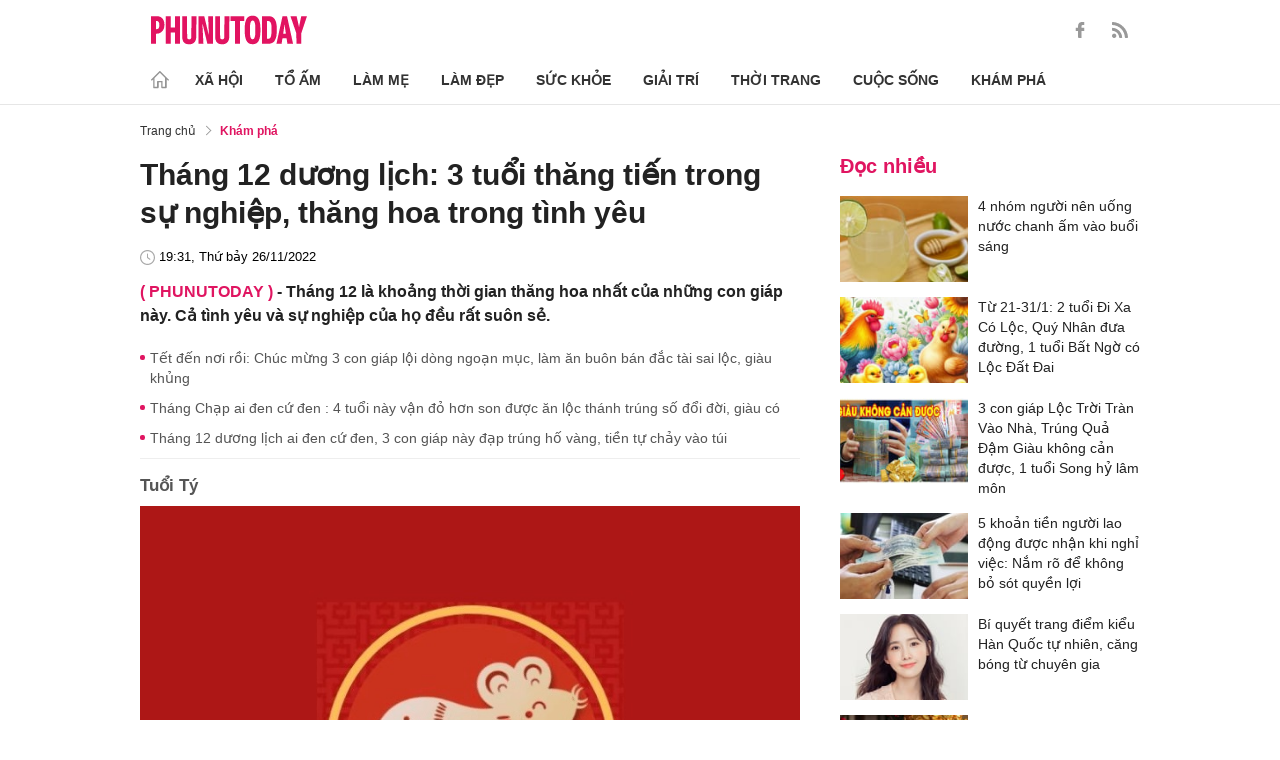

--- FILE ---
content_type: text/html; charset=utf-8
request_url: https://phunutoday.vn/thang-12-duong-lich-3-tuoi-thang-tien-trong-su-nghiep-thang-hoa-trong-tinh-yeu-d344271.html
body_size: 26370
content:
<!DOCTYPE html>
<html lang="vi">
<head>

<title>Tháng 12 dương lịch: 3 tuổi thăng tiến trong sự nghiệp, thăng hoa trong tình yêu</title>
<meta name="description" content="Tháng 12 là khoảng thời gian thăng hoa nhất của những con giáp này. Cả tình yêu và sự nghiệp của họ đều rất suôn sẻ" />
<meta name="keywords" content="con giáp thăng hoa tháng 12" />

<meta http-equiv="Content-Type" content="text/html; charset=utf-8" />
<meta name="viewport" content="width=device-width, initial-scale=1.0, user-scalable=yes" />
<meta http-equiv="X-UA-Compatible" content="IE=edge" />
<link rel="shortcut icon" href="/favicon.ico" />
<meta http-equiv="content-language" content="vi" />
<meta name="google-site-verification" content="5KJYcNbaOybvogPGeDDJ9t1DmKYrcYbOguf-TQCLhA8" />
<meta name="google-site-verification" content="_i0aln5H_UOqVvr8SJaYJ1K0eHFUCm4_c25un6IybNI" />
<meta name="google-site-verification" content="kHk1HjIDetuV7eMK9wJB5hH1PEEp7mIr1dhRm5wpZPU" />
<meta name="alexaVerifyID" content="IyOAWrtFdNQSVZO_gDBWnsEy8n8"/>
<meta name="AUTHOR" content="Phụ Nữ Today" />
<meta name="COPYRIGHT" content="Phụ Nữ Today" />
<meta property="fb:app_id" content="1072365229499676" />
<meta property="fb:pages" content="851474384948639" />
<meta name="facebook-domain-verification" content="mn2cfwl6uknyi2sh49aapu51xacb4z" />
<meta name="robots" content="max-image-preview:large">
<!--  -->

<meta property="og:site_name" content="Bao Phu nu" />

<meta http-equiv="Cache-control" content="Public" />
<meta http-equiv="Expires" content="600" />
<meta http-equiv="Refresh" content="1800" />
<meta name="apple-mobile-web-app-capable" content="yes" />
<meta property="article:publisher" content="https://www.facebook.com/phunutoday.vn" />
<meta property="article:author" content="https://www.facebook.com/phunutoday.vn" />
<!--  -->
<script src="https://phunutoday.vn/static/ads-header.js" type="babcec390e9e2821c229105e-text/javascript"></script>

<style>
@charset "utf-8";
* {
  margin: 0;
  padding: 0;
  box-sizing: border-box;
  -moz-box-sizing: border-box;
  -webkit-box-sizing: border-box;
  -ms-box-sizing: border-box;
  text-rendering: geometricPrecision
}
html, body, div, span, applet, object, iframe, h1, h2, h3, h4, h5, h6, p, blockquote, pre, a, abbr, acronym, address, big, cite, code, del, dfn, em, img, ins, kbd, q, s, samp, small, strike, strong, sub, sup, tt, var, b, u, i, center, dl, dt, dd, ol, ul, li, fieldset, form, label, legend, table, caption, tbody, tfoot, thead, tr, th, td, article, aside, canvas, details, embed, figure, figcaption, footer, header, hgroup, menu, nav, output, ruby, section, summary, time, mark, audio, video {
  margin: 0;
  padding: 0;
  border: 0;
  font-size: 100%;
  vertical-align: baseline
}
:focus {
  outline: 0
}
article, aside, details, figcaption, figure, footer, header, hgroup, menu, nav, section {
  display: block
}
body {
  line-height: 1
}
ol, ul {
  list-style: none
}
blockquote, q {
  quotes: none
}
blockquote:before, blockquote:after, q:before, q:after {
  content: '';
  content: none
}
table {
  border-collapse: collapse;
  border-spacing: 0
}
input[type=search]::-webkit-search-cancel-button, input[type=search]::-webkit-search-decoration, input[type=search]::-webkit-search-results-button, input[type=search]::-webkit-search-results-decoration {
  -webkit-appearance: none;
  -moz-appearance: none
}
input[type=search] {
  -webkit-appearance: none;
  -moz-appearance: none;
  -webkit-box-sizing: content-box;
  -moz-box-sizing: content-box;
  box-sizing: content-box
}
textarea {
  overflow: auto;
  vertical-align: top;
  resize: vertical
}
audio, canvas, video {
  display: inline-block;
  *display: inline;
  *zoom: 1;
  max-width: 100%
}
audio:not([controls]) {
  display: none;
  height: 0
}
[hidden] {
  display: none
}
html {
  font-size: 100%;
  -webkit-text-size-adjust: 100%;
  -ms-text-size-adjust: 100%
}
a:focus {
  outline: thin dotted
}
a:active, a:hover {
  outline: 0;
  color: #e01561;
  text-decoration: none;
}
img {
  border: 0;
  -ms-interpolation-mode: bicubic
}
figure {
  margin: 0
}
form {
  margin: 0
}
fieldset {
  border: 1px solid silver;
  margin: 0 2px;
  padding: .35em .625em .75em
}
legend {
  border: 0;
  padding: 0;
  white-space: normal;
  *margin-left: -7px
}
button, input, select, textarea {
  font-size: 100%;
  margin: 0;
  vertical-align: baseline;
  *vertical-align: middle;
  border: none
}
button, input {
  line-height: normal
}
button, select {
  text-transform: none
}
button, html input[type=button], input[type=reset], input[type=submit] {
  -webkit-appearance: button;
  cursor: pointer;
  *overflow: visible
}
button[disabled], html input[disabled] {
  cursor: default
}
input[type=checkbox], input[type=radio] {
  box-sizing: border-box;
  padding: 0;
  *height: 13px;
  *width: 13px
}
input[type=search] {
  -webkit-appearance: textfield;
  -moz-box-sizing: content-box;
  -webkit-box-sizing: content-box;
  box-sizing: content-box
}
input[type=search]::-webkit-search-cancel-button, input[type=search]::-webkit-search-decoration {
  -webkit-appearance: none
}
button::-moz-focus-inner, input::-moz-focus-inner {
  border: 0;
  padding: 0
}
textarea {
  overflow: auto;
  vertical-align: top
}
table {
  border-collapse: collapse;
  border-spacing: 0
}
html, button, input, select, textarea {
  color: #222
}
a {
  text-decoration: none;
  color: #222;
  display: inline-block;
}
::-moz-selection {
  background: #b3d4fc;
  text-shadow: none
}
::selection {
  background: #b3d4fc;
  text-shadow: none
}
img {
  vertical-align: middle;
  max-width: 100%
}
fieldset {
  border: 0;
  margin: 0;
  padding: 0
}
textarea {
  resize: vertical
}
html, body {
  font-family: Arial, Helvetica, sans-serif;
  color: #222;
  font-size: 14px;
  line-height: 20px;
  background-size: 100% 230px;
}
.clear-both {
  clear: both;
}.flex-head {
  display: inherit;
  display: -webkit-box;
  display: -webkit-flex;
  display: -moz-box;
  display: -ms-flexbox;
  display: flex;
  -ms-flex-wrap: wrap;
  flex-wrap: wrap;
  position: relative;
  -webkit-box-align: end;
  -ms-flex-align: end;
  align-items: flex-end;
  -webkit-box-pack: justify;
  -ms-flex-pack: justify;
  justify-content: space-between;
}
.row {
  margin: 0 -0.75rem
}
.top_main {
  padding: 15px 0 5px;
}
.container_top {
  width: 1000px;
  margin: 0 auto;
  padding-right: 0.75rem;
  padding-left: 0.75rem;
}
.col30per-head {
  width: 33.333%
}
.header-top-logo {
  width: 220px;
  height: 30px;
}
.header-top-logo img {
  width: 100%
}
.sticky_menu {
  position: sticky;
  top: 0;
  left: 0;
  width: 100%;
  z-index: 9;
}
.menu_main {
  padding: 5px 0 0;
  height: 55px;
  display: -webkit-box;
  display: -ms-flexbox;
  display: flex;
  -webkit-box-align: center;
  -ms-flex-align: center;
  align-items: center;
  border-bottom: 1px solid #e6e6e6;
  background: #fff;
}
.list_menu_main {
  max-width: 1000px;
  list-style: none;
  margin-bottom: 0;
  line-height: 30px;
  -webkit-box-align: center;
  -ms-flex-align: center;
  align-items: center;
  display: -webkit-box;
  display: -ms-flexbox;
  display: flex;
}
.list_menu_main li {
  position: relative
}
.sub_list_menu_main {
  position: absolute;
  top: 100%
}
.icon_home {
  padding-right: 10px;
}
.icon_home svg {
  margin-top: 10px;
}
.sub_list_menu_main {
  background-color: #fff;
  border-top: 2px solid #e01561;
  position: absolute;
  min-width: 190px;
  left: 0;
  top: calc(100% + 20px);
  padding: 15px;
  z-index: 991;
  opacity: 1;
  visibility: hidden;
  box-shadow: 5px 10px 20px rgb(0 0 0 / 10%);
}
.list_menu_main li:hover .sub_list_menu_main {
  opacity: 1;
  visibility: visible;
  top: calc(100% - 2px);
  -webkit-transition: .2s;
  -o-transition: .2s;
  transition: .2s;
}
.sub_list_menu_main li a {
  white-space: pre;
  padding: 5px;
  display: block;
  font-weight: 500;
  font-size: 15px;
}
.item_list_menu_main:not(:first-child) .link_list_menu_main {
  padding: 11px 16px;
}
.link_list_menu_main {
  text-transform: uppercase;
  padding: 0 15px;
  color: #333;
  font-weight: 500;
  text-decoration: none;
  display: block;
  font-size: 14px;
  line-height: 24px;
  font-weight: bold;
}
.link_list_menu_main:hover {
  text-decoration: none;
  color: #e01561
}
.search {
  position: relative;
  right: 0;
}
.search input {
  padding: 8px 20px;
  font-size: 14px;
  color: #262626;
  border: 1px solid #e8e8e8;
  background: #fff;
  border-radius: 5px;
  width: 100%;
  height: 100%;
  padding-left: 35px;
}
.button-search {
  cursor: pointer;
}
.search svg {
  width: 17px;
  height: 17px;
  position: absolute;
  top: 50%;
  -webkit-transform: translateY(-50%);
  -ms-transform: translateY(-50%);
  transform: translateY(-50%);
  left: 10px;
  fill: #e21361;
}
.head_mobile {
  display: none
}
.menu_mobile {
  display: none
}
.box_search_mb {
  display: none
}
.social-top {
  height: 16px;
}
.social-top svg {
  height: 16px;
  fill: #999
}
.social-top svg:hover {
  fill: #e21361
}
.social-top a {
  display: inline-block;
  margin-left: 20px;
}
@media screen and (max-width:1000px) {
  .sticky_menu {
    display: none
  }
  .top_main {
    display: none
  }
  .head_mobile {
    display: block;
    padding: 0 0.75rem;
    background-color: #e01561;
    position: sticky;
    width: 100%;
    left: 0;
    top: 0;
    z-index: 103;
  }
  .logo_mobile img {
    height: 22px;
  }
  .right_head_mb {
    width: 40px;
  }
  .left_head_mb {
    width: 40px
  }
  .link_top_mb {
    padding: 0 15px;
    height: 40px;
    display: -webkit-box;
    display: -ms-flexbox;
    display: flex;
    -webkit-box-align: center;
    -ms-flex-align: center;
    align-items: center;
    position: relative;
    color: #fff;
    font-weight: 500;
    text-transform: uppercase;
  }
  .icon_search_mb {
    line-height: 40px;
    position: relative;
    padding: 0 5px;
    padding-top: 12px;
  }
  .icon_search_mb img {
    width: 16px;
    height: 16px;
  }
  .menu_block {
    height: 40px;
    padding: 10px 0px 10px 0px;
    position: relative
  }
  .center_head_mb {
    flex: 1;
    -webkit-flex: 1;
    text-align: center;
  }
  .flex_mb {
    display: inherit;
    display: -webkit-box;
    display: -webkit-flex;
    display: -moz-box;
    display: -ms-flexbox;
    display: flex;
    -ms-flex-wrap: wrap;
    flex-wrap: wrap;
    position: relative;
    align-items: center
  }
  .logo_mobile {
    height: 30px;
    margin: 13px 0;
  }
  .button_menu_mb {
    width: 24px;
    height: 19px;
    position: relative;
    margin: 0 auto;
    -webkit-transform: rotate(0deg);
    -moz-transform: rotate(0deg);
    -o-transform: rotate(0deg);
    transform: rotate(0deg);
    -webkit-transition: .5s ease-in-out;
    -moz-transition: .5s ease-in-out;
    -o-transition: .5s ease-in-out;
    transition: .5s ease-in-out;
    cursor: pointer
  }
  .button_menu_mb span {
    display: block;
    position: absolute;
    height: 2px;
    width: 100%;
    background: #fff;
    border-radius: 0;
    opacity: 1;
    left: 0;
    -webkit-transform: rotate(0deg);
    -moz-transform: rotate(0deg);
    -o-transform: rotate(0deg);
    transform: rotate(0deg);
    -webkit-transition: .25s ease-in-out;
    -moz-transition: .25s ease-in-out;
    -o-transition: .25s ease-in-out;
    transition: .25s ease-in-out;
  }
  .button_menu_mb.open span {
    background: #fff;
  }
  .button_menu_mb span:nth-child(4) {
    top: 16px
  }
  .button_menu_mb span:nth-child(2), .button_menu_mb span:nth-child(3) {
    top: 8px;
  }
  .button_menu_mb span:nth-child(1) {
    top: 0
  }
  .button_menu_mb.open span:nth-child(1) {
    top: 18px;
    width: 0%;
    left: 50%
  }
  .button_menu_mb.open span:nth-child(2) {
    -webkit-transform: rotate(45deg);
    -moz-transform: rotate(45deg);
    -o-transform: rotate(45deg);
    transform: rotate(45deg)
  }
  .button_menu_mb.open span:nth-child(3) {
    -webkit-transform: rotate(-45deg);
    -moz-transform: rotate(-45deg);
    -o-transform: rotate(-45deg);
    transform: rotate(-45deg)
  }
  .button_menu_mb.open span:nth-child(4) {
    top: 18px;
    width: 0%;
    left: 50%
  }
  .menu_mobile.active {
    display: block
  }
  .menu_mobile {
    display: none;
    background: #fff;
    padding: 60px 15px 15px;
    top: 0;
    left: 0;
    width: 100%;
    height: 100% !important;
    z-index: 99;
    overflow-y: auto;
    position: fixed;
  }
  .menu_mobile .parent {
    display: -webkit-box;
    display: -ms-flexbox;
    display: flex;
    -ms-flex-wrap: wrap;
    flex-wrap: wrap;
  }
  .menu_mobile .parent .nav-item {
    position: relative;
    width: 50%;
  }
  .menu_mobile .parent .nav-item .nav-link-bro {
    padding: 10px 10px;
    text-decoration: none;
    display: block;
    font-size: 15px;
    line-height: 24px;
    font-weight: bold;
  }
  .menu_mobile .bd-min {
    margin: 1rem 0;
    color: inherit;
    background-color: #eee;
    border: 0;
    height: 1px;
    width: 100%;
    margin-left: auto;
    margin-right: auto;
  }
  .menu_mobile .list-unstyled {
    display: -webkit-box;
    display: -ms-flexbox;
    display: flex;
    padding: 10px 0;
  }
  .menu_mobile .list-unstyled li {
    width: 50%;
  }
  .menu_mobile .main-menu-sp .list-unstyled li a {
    font-weight: 500;
  }
  .menu_mobile .btn-items {
    margin: 15px 0;
  }
  .menu_mobile .btn-items a {
    display: -webkit-box;
    display: -ms-flexbox;
    display: flex;
    padding: 5px 15px;
    -webkit-box-align: center;
    -ms-flex-align: center;
    align-items: center;
    -webkit-box-pack: center;
    -ms-flex-pack: center;
    justify-content: center;
    background: #dae1e3;
    border-radius: 20px;
    margin-bottom: 10px;
    color: #e01561;
    font-weight: 700;
  }
  .menu_mobile .txt-detail {
    color: #565656;
    text-align: center;
    line-height: 1.6;
  }
  .menu_mobile .nav-title {
    margin-top: 25px;
  }
  .footer_menu_mb .icon-media {
    width: 50px;
    height: 50px;
  }
  .box_search_mb.active {
    display: block
  }
  .box_search_mb {
    z-index: 4;
    display: none;
    top: 56px;
    width: 100%;
    position: fixed;
    background: #fff;
    padding: 15px 10px;
    box-shadow: 2px 0px 20px rgb(0 0 0 / 15%);
  }
  .txt_search {
    width: calc(100% - 30px);
    padding: 5px
  }
  .btn_search {
    width: 15px;
    height: 15px;
    margin: 0 13px;
  }
  .btn_search svg {
    fill: #e01561
  }
  .btn_search img {
    height: 15px
  }
  .menu_mobile .footer-detail {
    padding-top: 0
  }
}</style>
<!--
<link rel="stylesheet" type="text/css" href="https://phunutoday.vn/v1.3.281/templates_beta/themes/css/reset.css" media="all">
<link rel="stylesheet" type="text/css" href="https://phunutoday.vn/v1.3.281/templates_beta/themes/css/head.css" media="all">
-->

<meta property="news_keywords" content="con giáp,tử vi" /><meta property="og:type" content="article" /><meta property="og:title" content="Tháng 12 dương lịch: 3 tuổi thăng tiến trong sự nghiệp, thăng hoa trong tình yêu" /><meta property="og:url" content="https://phunutoday.vn/thang-12-duong-lich-3-tuoi-thang-tien-trong-su-nghiep-thang-hoa-trong-tinh-yeu-d344271.html" /><meta property="og:description" content="Tháng 12 là khoảng thời gian thăng hoa nhất của những con giáp này. Cả tình yêu và sự nghiệp của họ đều rất suôn sẻ." /><meta property="og:image" content="https://imgamp.phunutoday.vn/files/content/2022/11/26/con-giap-thang-hoa-thang-12-2-1939.jpg"/><meta property="og:image:width" content="1200"/><meta property="og:image:height" content="630"/><meta property="article:author" content="https://www.facebook.com/phunutoday.vn" /><meta property="article:section" content="News" /><meta property="article:tag" content="con giáp thăng hoa tháng 12" /><link rel="canonical" href="https://phunutoday.vn/thang-12-duong-lich-3-tuoi-thang-tien-trong-su-nghiep-thang-hoa-trong-tinh-yeu-d344271.html" /><meta name="Googlebot" content="index,follow" /><meta name="robots" content="index,follow" /><script type="application/ld+json">
  {
  "@context": "https://schema.org",
  "@graph": [
    {
      "@type": "NewsArticle",
      "@id": "https://phunutoday.vn/thang-12-duong-lich-3-tuoi-thang-tien-trong-su-nghiep-thang-hoa-trong-tinh-yeu-d344271.html#article",
      "url": "https://phunutoday.vn/thang-12-duong-lich-3-tuoi-thang-tien-trong-su-nghiep-thang-hoa-trong-tinh-yeu-d344271.html",
      "headline": "Tháng 12 dương lịch: 3 tuổi thăng tiến trong sự nghiệp, thăng hoa trong tình yêu",
      "alternativeHeadline": "",
      "description": "Tháng 12 là khoảng thời gian thăng hoa nhất của những con giáp này. Cả tình yêu và sự nghiệp của họ đều rất suôn sẻ",
      "articleSection": "Xã hội",
      "keywords": ["con giáp","tử vi"],
      "datePublished": "2022-11-26T19:31:00+07:00",
      "dateModified": "2022-11-26T19:41:28+07:00",
      "author":{
        "@type":"Person",
        "name":"Ngân Giang",
        "url":"https://phunutoday.vn/ngan-giang-signature224/"
      },
      "publisher": { "@id": "https://phunutoday.vn/#organization" },
      "image": [
        "https://imgamp.phunutoday.vn/files/content/2022/11/26/con-giap-thang-hoa-thang-12-2-1939.jpg"
      ],
      "thumbnailUrl": "https://imgamp.phunutoday.vn/files/content/2022/11/26/con-giap-thang-hoa-thang-12-2-1939.jpg",
      "mainEntityOfPage": {
        "@type": "WebPage",
        "@id": "https://phunutoday.vn/thang-12-duong-lich-3-tuoi-thang-tien-trong-su-nghiep-thang-hoa-trong-tinh-yeu-d344271.html"
      },
      "inLanguage": "vi",
      "isAccessibleForFree": true,
      "hasPart": [
        {
          "@type": "WebPageElement",
          "name": "breadcrumb",
          "url": "https://phunutoday.vn/kham-pha/"
        }
      ],
      "speakable": {
        "@type": "SpeakableSpecification",
        "xpath": [
          "/html/head/title",
          "/html/body//h1"
        ]
      }
    },
    {
      "@type": "BreadcrumbList",
      "@id": "https://phunutoday.vn/thang-12-duong-lich-3-tuoi-thang-tien-trong-su-nghiep-thang-hoa-trong-tinh-yeu-d344271.html#breadcrumb",
      "itemListElement": [
        {
          "@type": "ListItem",
          "position": 1,
          "name": "Trang chủ",
          "item": "https://phunutoday.vn/"
        },
        {
          "@type": "ListItem",
          "position": 2,
          "name": "Khám phá",
          "item": "https://phunutoday.vn/kham-pha/"
        },
        {
          "@type": "ListItem",
          "position": 3,
          "name": "Tháng 12 dương lịch: 3 tuổi thăng tiến trong sự nghiệp, thăng hoa trong tình yêu",
          "item": "https://phunutoday.vn/thang-12-duong-lich-3-tuoi-thang-tien-trong-su-nghiep-thang-hoa-trong-tinh-yeu-d344271.html"
        }
      ]
    }
  ]
}
</script><meta property="dable:item_id" content="344271"> 
        <meta property="og:url" content="https://phunutoday.vn/thang-12-duong-lich-3-tuoi-thang-tien-trong-su-nghiep-thang-hoa-trong-tinh-yeu-d344271.html"> 
        <meta property="article:section" content="Khám phá">
        <meta property="article:published_time" content="2022-11-26 19:31:00">
        <link rel="amphtml" href="https://phunutoday.vn/amp/thang-12-duong-lich-3-tuoi-thang-tien-trong-su-nghiep-thang-hoa-trong-tinh-yeu-d344271.html">

<script async src="https://pagead2.googlesyndication.com/pagead/js/adsbygoogle.js?client=ca-pub-1554526196591746" crossorigin="anonymous" type="babcec390e9e2821c229105e-text/javascript"></script>
     



<script type="application/ld+json">
  {
  "@context": "https://schema.org",
  "@graph": [
    {
      "@type": "NewsMediaOrganization",
      "@id": "https://phunutoday.vn/#organization",
      "name": "Phụ Nữ Today",
      "url": "https://phunutoday.vn",
      "logo": { "@id": "https://phunutoday.vn/#logo" },
      "sameAs": [
        "https://www.facebook.com/phunutoday.vn",
        "https://www.youtube.com/channel/UCncKjgsg1N-o7-UwUBe7eLA",
        "https://twitter.com/phunutodayhn",
        "https://www.instagram.com/phunutodayvn/",
        "https://phunutodaycom.blogspot.com/"
      ],
      "contactPoint": [
        {
          "@type": "ContactPoint",
          "contactType": "newsroom",
          "email": "linhnt@ideaslink.vn",
          "telephone": "+84-936-993-933",
          "areaServed": "VN",
          "availableLanguage": ["vi", "en"]
        }
      ],
      "address": {
        "@type": "PostalAddress",
        "streetAddress": "Tầng 5 - tòa A, Gold Season 47 Nguyễn Tuân, Thanh Xuân, Hà Nội",
        "addressLocality": "Hà Nội",
        "addressRegion": "HN",
        "postalCode": "100000",
        "addressCountry": "VN"
      },
      "foundingDate": "2011-03-09",
      "publishingPrinciples": "https://phunutoday.vn/dieu-khoan-sua-dung-p6.html",
      "ethicsPolicy": "https://phunutoday.vn/dieu-khoan-sua-dung-p6.html",
      "correctionsPolicy": "https://phunutoday.vn/dieu-khoan-sua-dung-p6.html",
      "ownershipFundingInfo": "https://phunutoday.vn/dieu-khoan-sua-dung-p6.html",
      "actionableFeedbackPolicy": "https://phunutoday.vn/chinh-sach-bao-mat-p5.html",
      "diversityPolicy": "https://phunutoday.vn/chinh-sach-bao-mat-p5.html",
      "masthead": "https://phunutoday.vn/dieu-khoan-sua-dung-p6.html",
      "publishingPolicy": {
        "@type": "CreativeWork",
        "name": "Chính sách bảo mật và điều khoản sử dụng",
        "url": "https://phunutoday.vn/chinh-sach-bao-mat-p5.html"
      },
      "knowsAbout": [
        "Xã hội",
        "Tổ ấm",
        "Làm mẹ",
        "Làm đẹp",
        "Sức khỏe",
        "Cuộc sống",
        "Khám phá",
        "Thời trang",
        "Giải trí"
      ],
      "founder": {
        "@type": "Person",
        "name": "Nguyễn Thanh Huyền"
      },
      "department": [
        {
          "@type": "Organization",
          "name": "PHUNUTODAY COMMUNICATION JOINT STOCK COMPANY"
        }
      ]
    },

    {
      "@type": "ImageObject",
      "@id": "https://phunutoday.vn/#logo",
      "url": "https://phunutoday.vn/static/logo-512.png",
      "width": 512,
      "height": 512,
      "caption": "Phụ Nữ Today"
    },

    {
      "@type": "WebSite",
      "@id": "https://phunutoday.vn/#website",
      "url": "https://phunutoday.vn",
      "name": "Phụ Nữ Today",
      "publisher": { "@id": "https://phunutoday.vn/#organization" },
      "inLanguage": "vi",
      "potentialAction": {
        "@type": "SearchAction",
        "target": "https://phunutoday.vn/search?q={search_term_string}",
        "query-input": "required name=search_term_string"
      }
    }
  ]
}
</script>




</head>

<body>
    <div class="overlay"></div>
    
<header>
  <div class="container_top flex-head top_main align-items-center"> <a href="https://phunutoday.vn/" class="header-top-logo mr-auto">
    <svg width="156" height="30" viewBox="0 0 2563 471" fill="none" xmlns="http://www.w3.org/2000/svg" style="width: 156px;height: 30px;">
      <path fill-rule="evenodd" clip-rule="evenodd" d="M1653 1.00003C1721 -4.99997 1764 24 1783 90C1790 117 1795 144 1796 173C1799 218 1799 264 1795 310C1793 346 1785 381 1769 414C1761.12 429.495 1749.31 442.643 1734.74 452.123C1720.17 461.602 1703.36 467.078 1686 468C1627 475 1586 452 1562 400C1549 365 1542 330 1541 294C1539 249 1539 205 1542 162C1543 123 1553 87 1570 53C1589 21 1616 4.00003 1653 1.00003ZM1667 80C1681 79 1691 85 1698 98C1706 116 1711 135 1712 155C1715 207 1715 260 1712 313C1711 332 1706 351 1698 370C1689 385 1675 390 1658 385C1649 381 1643 374 1639 366C1632 348 1628 329 1627 311C1624 261 1624 211 1627 162C1628 142 1632 122 1639 104C1644 91 1653 83 1667 80ZM0 8.00003H113C167 16 201 46 215 99C223 134 222 169 214 205C193 268 149 299 82 297V462H0V8.00003ZM82 89C109 84 126 95 134 121C139 143 139 165 134 187C127 213 109 225 82 221V89ZM243 8.00003H325V196H396V8.00003H478V462H396V277H325V462H243V8.00003ZM512 8.00003H593C592 122 593 237 594 352C596 384 613 396 645 387C652 383 657 376 659 368L663 344L664 8.00003H746L745 337C742 443 687 486 583 465C568.148 460.987 554.607 453.15 543.728 442.272C532.85 431.393 525.013 417.852 521 403C516 387 513 370 512 354V8.00003ZM779 8.00003C811 7.00003 843 8.00003 875 9.00003L951 328L939 8.00003H1020V462H926L844 118L861 461L779 462V8.00003ZM1054 8.00003H1135C1134 122 1135 237 1136 352C1138 384 1155 396 1187 387C1194 383 1199 376 1201 368L1205 344L1206 8.00003H1288L1287 337C1284 443 1229 486 1125 465C1110.15 460.987 1096.61 453.15 1085.73 442.272C1074.85 431.393 1067.01 417.852 1063 403C1058 387 1055 370 1054 354V8.00003ZM1307 8.00003H1533V89H1461V462H1379V89H1307V8.00003ZM1824 8.00003C1867 7.00003 1910 8.00003 1953 9.00003C2000 16 2032 42 2048 87C2057 111 2062 136 2064 162C2070 220 2068 278 2060 336C2056 365 2045 393 2028 418C2008 442 1983 456 1952 460L1824 462V8.00003ZM1906 89H1931C1946 90 1957 97 1965 111C1972 125 1976 141 1978 158C1983 210 1983 263 1976 316C1974 331 1970 345 1963 359C1956 371 1945 378 1931 380L1906 381V89ZM2161 8.00003C2186 7.00003 2210 8.00003 2235 10L2334 462H2241L2227 369H2161C2155 399 2150 430 2146 462H2061L2161 8.00003ZM2194 139L2216 299H2172L2194 139ZM2291 9.00003C2324 8.00003 2358 7.00003 2392 8.00003L2415 110L2432 190C2443 129 2455 68 2469 8.00003C2500 7.00003 2531 8.00003 2563 9.00003L2470 288V462H2389L2388 290L2291 9.00003Z" fill="#FEFEFE" style="fill: #e21361;"></path>
    </svg>
    </a>
    <div class="ml-auto">
      <form method="post" action="https://phunutoday.vn/key-search/" class="frm_search" >
        <div class="d-flex align-items-center">
          <div style="display: none !important;" class="search search-box align-items-center">
            <div class="input-group-append"> <span class="button-search">
              <svg xmlns="http://www.w3.org/2000/svg" xmlns:xlink="http://www.w3.org/1999/xlink" version="1.1"  x="0px" y="0px" width="20px" height="20px" viewBox="0 0 20 20" style="enable-background:new 0 0 20 20;" xml:space="preserve">
                <g>
                  <g>
                    <path d="M19.8,18.6l-5.7-5.7c1.1-1.4,1.8-3.1,1.8-5c0-4.4-3.6-7.9-7.9-7.9S0,3.6,0,7.9s3.6,7.9,7.9,7.9c1.9,0,3.6-0.7,5-1.8    l5.7,5.7c0.2,0.2,0.4,0.2,0.6,0.2s0.4-0.1,0.6-0.2C20.1,19.4,20.1,18.9,19.8,18.6z M7.9,14.2c-3.4,0-6.2-2.8-6.2-6.2    s2.8-6.2,6.2-6.2s6.2,2.8,6.2,6.2S11.4,14.2,7.9,14.2z"/>
                  </g>
                </g>
              </svg>
              </span>
            </div>
              <input type="hidden" name="mod" value="archive">
              <input type="hidden" name="act" value="search">
            <input type="text" class=" search-input" placeholder="Tìm kiếm" aria-label="Tìm kiếm" aria-describedby="search-input" name="search">
          </div>
          <div class="social-top d-flex align-items-center"> <a href="https://www.facebook.com/phunutoday.vn" target="_blank">
            <svg xmlns="http://www.w3.org/2000/svg" xmlns:xlink="http://www.w3.org/1999/xlink" version="1.1"  x="0px" y="0px" width="20px" height="20px" viewBox="0 0 25 25" style="enable-background:new 0 0 25 25;" xml:space="preserve">
              <g id="_x30_1._Facebook">
                <path id="Icon_11_" d="M9.5,14.1c-0.1,0-2.2,0-3.1,0c-0.5,0-0.7-0.2-0.7-0.7c0-1.3,0-2.5,0-3.8C5.8,9.2,5.9,9,6.4,9h3.1   c0-0.1,0-1.9,0-2.8c0-1.3,0.2-2.4,0.8-3.5C11,1.6,12,0.8,13.1,0.4C13.9,0.1,14.7,0,15.6,0h3.1c0.4,0,0.6,0.2,0.6,0.6v3.6   c0,0.4-0.2,0.6-0.6,0.6c-0.8,0-1.7,0-2.5,0c-0.8,0-1.3,0.4-1.3,1.3c0,0.9,0,1.8,0,2.8h3.6c0.5,0,0.7,0.2,0.7,0.7v3.8   c0,0.5-0.2,0.7-0.7,0.7c-1.1,0-3.5,0-3.6,0v10.2c0,0.5-0.2,0.7-0.7,0.7c-1.3,0-2.6,0-3.9,0c-0.5,0-0.7-0.2-0.7-0.7   C9.5,21.1,9.5,14.2,9.5,14.1L9.5,14.1z"/>
              </g>
            </svg>
            </a> <a href="https://phunutoday.vn/home.rss">
            <svg xmlns="http://www.w3.org/2000/svg" xmlns:xlink="http://www.w3.org/1999/xlink" version="1.1"  x="0px" y="0px" width="20px" height="20px" viewBox="0 0 20 20" style="enable-background:new 0 0 20 20;" xml:space="preserve">
              <g>
                <g>
                  <path d="M2.7,14.5c-0.8,0-1.4,0.3-1.9,0.8C0.3,15.9,0,16.5,0,17.3c0,0.8,0.3,1.4,0.8,1.9C1.3,19.7,2,20,2.7,20    c0.8,0,1.4-0.3,1.9-0.8c0.5-0.5,0.8-1.2,0.8-1.9c0-0.8-0.3-1.4-0.8-1.9C4.1,14.8,3.5,14.5,2.7,14.5z"/>
                  <path d="M9,11C7.9,9.9,6.7,9.1,5.3,8.4C3.9,7.8,2.5,7.4,1,7.3H0.9c-0.2,0-0.4,0.1-0.6,0.2C0.1,7.7,0,7.9,0,8.2v1.9    c0,0.2,0.1,0.4,0.2,0.6C0.4,10.9,0.6,11,0.8,11c2.2,0.2,4,1.1,5.6,2.6C7.9,15.2,8.8,17,9,19.2c0,0.2,0.1,0.4,0.3,0.6    C9.5,19.9,9.7,20,9.9,20h1.9c0.3,0,0.5-0.1,0.7-0.3c0.2-0.2,0.3-0.4,0.2-0.7c-0.1-1.5-0.5-3-1.1-4.3C10.9,13.3,10.1,12.1,9,11z"/>
                  <path d="M18.3,11.9c-1-2.3-2.4-4.3-4.2-6c-1.8-1.8-3.8-3.2-6-4.2C5.8,0.7,3.4,0.1,1,0h0C0.7,0,0.5,0.1,0.3,0.3    C0.1,0.4,0,0.6,0,0.9v2c0,0.2,0.1,0.4,0.2,0.6c0.2,0.2,0.4,0.3,0.6,0.3c2,0.1,4,0.6,5.8,1.4c1.8,0.8,3.4,1.9,4.8,3.3    c1.3,1.3,2.4,2.9,3.3,4.8c0.8,1.8,1.3,3.8,1.4,5.8c0,0.2,0.1,0.4,0.3,0.6c0.2,0.2,0.4,0.2,0.6,0.2h2c0.3,0,0.5-0.1,0.7-0.3    c0.2-0.2,0.3-0.4,0.3-0.7C19.9,16.6,19.3,14.2,18.3,11.9z"/>
                </g>
              </g>
            </svg>
            </a> </div>
        </div>
      </form>
    </div>
  </div>
</header>
<header class="sticky_menu">
  <div class="menu_main">
    <div class="container_top ">
      <ul class="list_menu_main">
        <li class="item_list_menu_main"><a href="/" class="icon_home">
          <svg width="18" height="18" viewBox="0 0 18 18" fill="none" xmlns="http://www.w3.org/2000/svg">
            <path d="M17.6145 8.39447L9.40448 0.194473C9.26801 0.0693889 9.0896 0 8.90448 0C8.71936 0 8.54095 0.0693889 8.40448 0.194473L0.194473 8.39447C0.0693889 8.53094 0 8.70935 0 8.89447C0 9.0796 0.0693889 9.258 0.194473 9.39447C0.328691 9.52401 0.507942 9.5964 0.694473 9.5964C0.881004 9.5964 1.06026 9.52401 1.19447 9.39447L2.19447 8.39447V16.4845C2.1971 16.6763 2.27517 16.8595 2.41179 16.9942C2.54841 17.129 2.7326 17.2045 2.92448 17.2045H6.92448C7.11544 17.2045 7.29857 17.1286 7.43359 16.9936C7.56862 16.8586 7.64447 16.6754 7.64447 16.4845V11.3045H10.2845V16.4845C10.2845 16.6754 10.3603 16.8586 10.4954 16.9936C10.6304 17.1286 10.8135 17.2045 11.0045 17.2045H15.0045C15.1954 17.2045 15.3786 17.1286 15.5136 16.9936C15.6486 16.8586 15.7245 16.6754 15.7245 16.4845V8.39447L16.7245 9.39447C16.8616 9.52671 17.044 9.60179 17.2345 9.60448C17.3771 9.60209 17.5158 9.55799 17.6337 9.47762C17.7515 9.39726 17.8432 9.28415 17.8974 9.15225C17.9516 9.02036 17.9661 8.87547 17.9389 8.73547C17.9117 8.59547 17.8441 8.46649 17.7445 8.36447L17.6145 8.39447ZM11.6145 15.8245V10.6345C11.6118 10.4426 11.5338 10.2595 11.3972 10.1247C11.2605 9.98999 11.0764 9.91446 10.8845 9.91447H6.80447C6.61352 9.91447 6.43039 9.99033 6.29536 10.1254C6.16034 10.2604 6.08447 10.4435 6.08447 10.6345V15.8045H3.56448V7.00447L8.84448 1.72447L14.1245 7.00447V15.8045L11.6145 15.8245Z" fill="#949494"/>
          </svg>
          </a></li>
                    <li class="item_list_menu_main"> 
                <a href="https://phunutoday.vn/xa-hoi/" class="link_list_menu_main">Xã hội</a>
                                <ul class="sub_list_menu_main">
                                        <li><a href="https://phunutoday.vn/tin-nong/">Tin nóng</a></li>
                                        <li><a href="https://phunutoday.vn/doi-song/">Đời sống</a></li>
                                        <li><a href="https://phunutoday.vn/mua-sam/">Mua sắm</a></li>
                                        <li><a href="https://phunutoday.vn/bao-ve-nguoi-tieu-dung/">Bảo vệ người tiêu dùng</a></li>
                                        <li><a href="https://phunutoday.vn/chuyen-la/">Chuyện lạ</a></li>
                                    </ul>
                            </li>
                    <li class="item_list_menu_main"> 
                <a href="https://phunutoday.vn/to-am/" class="link_list_menu_main">Tổ ấm</a>
                                <ul class="sub_list_menu_main">
                                        <li><a href="https://phunutoday.vn/nha-dep/">Nhà đẹp</a></li>
                                        <li><a href="https://phunutoday.vn/phong-thuy/">Phong thủy</a></li>
                                        <li><a href="https://phunutoday.vn/khong-gian-xanh/">Không gian xanh</a></li>
                                        <li><a href="https://phunutoday.vn/meo-vat/">Mẹo vặt</a></li>
                                    </ul>
                            </li>
                    <li class="item_list_menu_main"> 
                <a href="https://phunutoday.vn/lam-me/" class="link_list_menu_main">Làm Mẹ</a>
                                <ul class="sub_list_menu_main">
                                        <li><a href="https://phunutoday.vn/me-bau/">Mẹ bầu</a></li>
                                        <li><a href="https://phunutoday.vn/nuoi-con/">Nuôi con</a></li>
                                        <li><a href="https://phunutoday.vn/nau-an/">Nấu ăn</a></li>
                                        <li><a href="https://phunutoday.vn/me-tam/">Mẹ 8</a></li>
                                        <li><a href="https://phunutoday.vn/me-va-con-gai/">Mẹ và con gái</a></li>
                                    </ul>
                            </li>
                    <li class="item_list_menu_main"> 
                <a href="https://phunutoday.vn/lam-dep/" class="link_list_menu_main">Làm Đẹp</a>
                                <ul class="sub_list_menu_main">
                                        <li><a href="https://phunutoday.vn/tham-my-vien/">Thẩm mỹ viện</a></li>
                                        <li><a href="https://phunutoday.vn/trang-diem/">Trang điểm</a></li>
                                        <li><a href="https://phunutoday.vn/lam-dep-tu-nhien/">Làm đẹp tự nhiên</a></li>
                                        <li><a href="https://phunutoday.vn/dep-cung-sao/">Đẹp cùng sao</a></li>
                                        <li><a href="https://phunutoday.vn/toc-dep/">Tóc đẹp</a></li>
                                    </ul>
                            </li>
                    <li class="item_list_menu_main"> 
                <a href="https://phunutoday.vn/suc-khoe/" class="link_list_menu_main">Sức khỏe</a>
                                <ul class="sub_list_menu_main">
                                        <li><a href="https://phunutoday.vn/giam-can/">Giảm cân</a></li>
                                        <li><a href="https://phunutoday.vn/cach-chua-benh/">Cách chữa bệnh</a></li>
                                        <li><a href="https://phunutoday.vn/song-khoe/">Sống khỏe</a></li>
                                        <li><a href="https://phunutoday.vn/phong-the/">Phòng the</a></li>
                                    </ul>
                            </li>
                    <li class="item_list_menu_main"> 
                <a href="https://phunutoday.vn/giai-tri/" class="link_list_menu_main">Giải trí</a>
                                <ul class="sub_list_menu_main">
                                        <li><a href="https://phunutoday.vn/tin-tuc/">Tin tức</a></li>
                                        <li><a href="https://phunutoday.vn/sao-viet/">Sao việt</a></li>
                                        <li><a href="https://phunutoday.vn/sao-ngoai/">Sao ngoại</a></li>
                                        <li><a href="https://phunutoday.vn/hau-truong/">Hậu trường</a></li>
                                    </ul>
                            </li>
                    <li class="item_list_menu_main"> 
                <a href="https://phunutoday.vn/thoi-trang/" class="link_list_menu_main">Thời trang</a>
                                <ul class="sub_list_menu_main">
                                        <li><a href="https://phunutoday.vn/xu-huong/">Xu hướng</a></li>
                                        <li><a href="https://phunutoday.vn/vay-cuoi/">Váy cưới</a></li>
                                        <li><a href="https://phunutoday.vn/thoi-trang-cong-so/">Thời trang công sở</a></li>
                                        <li><a href="https://phunutoday.vn/phu-kien/">Phụ kiện</a></li>
                                    </ul>
                            </li>
                    <li class="item_list_menu_main"> 
                <a href="https://phunutoday.vn/cuoc-song/" class="link_list_menu_main">Cuộc sống</a>
                                <ul class="sub_list_menu_main">
                                        <li><a href="https://phunutoday.vn/song-dep/">Sống đẹp</a></li>
                                        <li><a href="https://phunutoday.vn/trai-hay-phai/">Trái hay phải?</a></li>
                                        <li><a href="https://phunutoday.vn/tam-su/">Tâm sự</a></li>
                                    </ul>
                            </li>
                    <li class="item_list_menu_main"> 
                <a href="https://phunutoday.vn/kham-pha/" class="link_list_menu_main">Khám phá</a>
                                <ul class="sub_list_menu_main">
                                        <li><a href="https://phunutoday.vn/du-lich-360/">Du lịch 360</a></li>
                                        <li><a href="https://phunutoday.vn/trac-nghiem/">Trắc nghiệm</a></li>
                                        <li><a href="https://phunutoday.vn/tham-cung-bi-su/">Thâm cung bí sử</a></li>
                                        <li><a href="https://phunutoday.vn/bon-phuong/">Bốn phương</a></li>
                                        <li><a href="https://phunutoday.vn/toi-trai-nghiem/">Tôi trải nghiệm</a></li>
                                    </ul>
                            </li>
              </ul>
    </div>
  </div>
</header>
<header class="head_mobile ">
  <div class="flex_mb">
    <div class="left_head_mb">
      <div style="display: none !important;" class="icon_search_mb" id="click_show_search_mb" onclick="if (!window.__cfRLUnblockHandlers) return false; click_show_search()" data-cf-modified-babcec390e9e2821c229105e-="">
        <svg fill="none" height="22" viewBox="0 0 24 24" width="22" xmlns="http://www.w3.org/2000/svg">
          <path d="m15.8 15.8 5.2 5.2m-3-10.5a7.5 7.5 0 1 1 -15 0 7.5 7.5 0 0 1 15 0z" stroke="#fff" stroke-linecap="round" stroke-linejoin="round" stroke-width="2"></path>
        </svg>
      </div>
    </div>
    <div class="center_head_mb"> <a href="https://phunutoday.vn/" class="logo_mobile">
      <svg width="2563" height="471" viewBox="0 0 2563 471" fill="none" xmlns="http://www.w3.org/2000/svg" style="width: 156px;height: 30px;">
        <path fill-rule="evenodd" clip-rule="evenodd" d="M1653 1.00003C1721 -4.99997 1764 24 1783 90C1790 117 1795 144 1796 173C1799 218 1799 264 1795 310C1793 346 1785 381 1769 414C1761.12 429.495 1749.31 442.643 1734.74 452.123C1720.17 461.602 1703.36 467.078 1686 468C1627 475 1586 452 1562 400C1549 365 1542 330 1541 294C1539 249 1539 205 1542 162C1543 123 1553 87 1570 53C1589 21 1616 4.00003 1653 1.00003ZM1667 80C1681 79 1691 85 1698 98C1706 116 1711 135 1712 155C1715 207 1715 260 1712 313C1711 332 1706 351 1698 370C1689 385 1675 390 1658 385C1649 381 1643 374 1639 366C1632 348 1628 329 1627 311C1624 261 1624 211 1627 162C1628 142 1632 122 1639 104C1644 91 1653 83 1667 80ZM0 8.00003H113C167 16 201 46 215 99C223 134 222 169 214 205C193 268 149 299 82 297V462H0V8.00003ZM82 89C109 84 126 95 134 121C139 143 139 165 134 187C127 213 109 225 82 221V89ZM243 8.00003H325V196H396V8.00003H478V462H396V277H325V462H243V8.00003ZM512 8.00003H593C592 122 593 237 594 352C596 384 613 396 645 387C652 383 657 376 659 368L663 344L664 8.00003H746L745 337C742 443 687 486 583 465C568.148 460.987 554.607 453.15 543.728 442.272C532.85 431.393 525.013 417.852 521 403C516 387 513 370 512 354V8.00003ZM779 8.00003C811 7.00003 843 8.00003 875 9.00003L951 328L939 8.00003H1020V462H926L844 118L861 461L779 462V8.00003ZM1054 8.00003H1135C1134 122 1135 237 1136 352C1138 384 1155 396 1187 387C1194 383 1199 376 1201 368L1205 344L1206 8.00003H1288L1287 337C1284 443 1229 486 1125 465C1110.15 460.987 1096.61 453.15 1085.73 442.272C1074.85 431.393 1067.01 417.852 1063 403C1058 387 1055 370 1054 354V8.00003ZM1307 8.00003H1533V89H1461V462H1379V89H1307V8.00003ZM1824 8.00003C1867 7.00003 1910 8.00003 1953 9.00003C2000 16 2032 42 2048 87C2057 111 2062 136 2064 162C2070 220 2068 278 2060 336C2056 365 2045 393 2028 418C2008 442 1983 456 1952 460L1824 462V8.00003ZM1906 89H1931C1946 90 1957 97 1965 111C1972 125 1976 141 1978 158C1983 210 1983 263 1976 316C1974 331 1970 345 1963 359C1956 371 1945 378 1931 380L1906 381V89ZM2161 8.00003C2186 7.00003 2210 8.00003 2235 10L2334 462H2241L2227 369H2161C2155 399 2150 430 2146 462H2061L2161 8.00003ZM2194 139L2216 299H2172L2194 139ZM2291 9.00003C2324 8.00003 2358 7.00003 2392 8.00003L2415 110L2432 190C2443 129 2455 68 2469 8.00003C2500 7.00003 2531 8.00003 2563 9.00003L2470 288V462H2389L2388 290L2291 9.00003Z" fill="#FEFEFE"></path>
      </svg>
      </a> </div>
    <div class="right_head_mb">
      <div class="menu_block">
        <div class="button_menu_mb" id="click_show_menu_mb" onclick="if (!window.__cfRLUnblockHandlers) return false; click_menu_mb()" data-cf-modified-babcec390e9e2821c229105e-=""> <span></span> <span></span> <span></span> <span></span> </div>
      </div>
    </div>
  </div>
</header>
<div class="box_search_mb" id="show_box_search">
    <form style="display: none !important;" method="post" action="https://phunutoday.vn/key-search/" class="frm_search" >
  <div class="d-flex">
    <input type="hidden" name="mod" value="archive">
              <input type="hidden" name="act" value="search">
    <input name="search" class="txt_search" type="text" placeholder="Tìm kiếm"/>
    <button class="btn_search ml-auto">
    <svg xmlns="http://www.w3.org/2000/svg" xmlns:xlink="http://www.w3.org/1999/xlink" version="1.1" x="0px" y="0px" width="20px" height="20px" viewBox="0 0 20 20" style="enable-background:new 0 0 20 20;" xml:space="preserve">
      <g>
        <g>
          <path d="M19.8,18.6l-5.7-5.7c1.1-1.4,1.8-3.1,1.8-5c0-4.4-3.6-7.9-7.9-7.9S0,3.6,0,7.9s3.6,7.9,7.9,7.9c1.9,0,3.6-0.7,5-1.8    l5.7,5.7c0.2,0.2,0.4,0.2,0.6,0.2s0.4-0.1,0.6-0.2C20.1,19.4,20.1,18.9,19.8,18.6z M7.9,14.2c-3.4,0-6.2-2.8-6.2-6.2    s2.8-6.2,6.2-6.2s6.2,2.8,6.2,6.2S11.4,14.2,7.9,14.2z"></path>
        </g>
      </g>
    </svg>
    </button>
  </div>
  </form>
</div>
<div class="menu_mobile" id="show_menu_mb">
  <ul class="parent">
       
        <li class="nav-item"><a class="nav-link-bro" href="https://phunutoday.vn/xa-hoi/">Xã hội</a></li>
       
        <li class="nav-item"><a class="nav-link-bro" href="https://phunutoday.vn/to-am/">Tổ ấm</a></li>
       
        <li class="nav-item"><a class="nav-link-bro" href="https://phunutoday.vn/lam-me/">Làm Mẹ</a></li>
       
        <li class="nav-item"><a class="nav-link-bro" href="https://phunutoday.vn/lam-dep/">Làm Đẹp</a></li>
       
        <li class="nav-item"><a class="nav-link-bro" href="https://phunutoday.vn/suc-khoe/">Sức khỏe</a></li>
       
        <li class="nav-item"><a class="nav-link-bro" href="https://phunutoday.vn/giai-tri/">Giải trí</a></li>
       
        <li class="nav-item"><a class="nav-link-bro" href="https://phunutoday.vn/thoi-trang/">Thời trang</a></li>
       
        <li class="nav-item"><a class="nav-link-bro" href="https://phunutoday.vn/cuoc-song/">Cuộc sống</a></li>
       
        <li class="nav-item"><a class="nav-link-bro" href="https://phunutoday.vn/kham-pha/">Khám phá</a></li>
      </ul>
  
  
</div>
<div class="wrapper_ads ads_mb " style="min-height: 280px;">



<div id="SMAS_placement_2"></div><script type="babcec390e9e2821c229105e-text/javascript" src="https://phunutoday.vn/static/zone2-serving.js"></script>



</div>
    <link rel="stylesheet" type="text/css" href="https://phunutoday.vn/v1.3.281/templates_beta/themes/css/screen_top_detail.css" media="all">
    <link rel="stylesheet" type="text/css" href="https://phunutoday.vn/v1.3.281/templates_beta/themes/css/style_contentdetail.css" media="all">
    <link rel="stylesheet" type="text/css" href="https://phunutoday.vn/v1.3.281/templates_beta/themes/css/main-content.css" media="all">
    <main>
  <div class="container">
    
    <nav class="mt15 mb15" aria-label="breadcrumb">
      <ol class="breadcrumb m-0 p-0 fmedium">
        <li class="breadcrumb-item"><a href="/">Trang chủ</a></li>
                <li class="breadcrumb-item"><a href="https://phunutoday.vn/kham-pha/">Khám phá</a></li>
      </ol>
    </nav>
  </div>
  <div class="container">
    <div class="d-flex">
      <div class="col_left">
        <div class="main-content-detail" >
          <div class="title-page-detail">
            <h1 class="article_title">Tháng 12 dương lịch: 3 tuổi thăng tiến trong sự nghiệp, thăng hoa trong tình yêu</h1>
            <div class="d-flex align-items-center mt15 time-create"> <span class="icon_time">
              <svg width="30" height="30" viewBox="0 0 30 30" fill="none" xmlns="http://www.w3.org/2000/svg">
                <path d="M20.3448 17.6491L16.162 14.512V8.12163C16.162 7.47909 15.6426 6.95972 15 6.95972C14.3575 6.95972 13.8381 7.47909 13.8381 8.12163V15.093C13.8381 15.459 14.0101 15.8041 14.3029 16.0225L18.9504 19.5082C19.1596 19.6651 19.4036 19.7406 19.6464 19.7406C20.0008 19.7406 20.3494 19.5814 20.5771 19.2747C20.963 18.7622 20.8584 18.0337 20.3448 17.6491Z" fill="#AAAAAA"/>
                <path d="M15 0C6.7285 0 0 6.7285 0 15C0 23.2715 6.7285 30 15 30C23.2715 30 30 23.2715 30 15C30 6.7285 23.2715 0 15 0ZM15 27.6762C8.01123 27.6762 2.32377 21.9888 2.32377 15C2.32377 8.01123 8.01123 2.32377 15 2.32377C21.9899 2.32377 27.6762 8.01123 27.6762 15C27.6762 21.9888 21.9888 27.6762 15 27.6762Z" fill="#AAAAAA"/>
                <g clip-path="url(#clip0_123_26)">
                  <rect width="0.633398" height="0.633398" transform="translate(14.707 14.707)" fill="#AAAAAA"/>
                  <path d="M15.0241 15.3427C14.9614 15.3428 14.9001 15.3243 14.8479 15.2896C14.7956 15.2548 14.7549 15.2054 14.7308 15.1474C14.7068 15.0895 14.7004 15.0258 14.7126 14.9643C14.7247 14.9027 14.7549 14.8462 14.7992 14.8018C14.8435 14.7574 14.9 14.7272 14.9615 14.7149C15.023 14.7026 15.0868 14.7088 15.1447 14.7328C15.2027 14.7568 15.2522 14.7974 15.2871 14.8496C15.3219 14.9017 15.3405 14.963 15.3405 15.0257C15.3404 15.1097 15.307 15.1901 15.2477 15.2495C15.1884 15.3089 15.108 15.3424 15.0241 15.3427ZM15.0241 14.7673C14.973 14.7672 14.923 14.7823 14.8804 14.8106C14.8378 14.8389 14.8046 14.8792 14.785 14.9264C14.7653 14.9736 14.7601 15.0256 14.77 15.0758C14.7799 15.1259 14.8045 15.172 14.8406 15.2082C14.8767 15.2444 14.9228 15.2691 14.9729 15.2791C15.023 15.2891 15.075 15.2841 15.1223 15.2645C15.1695 15.245 15.2099 15.2119 15.2383 15.1694C15.2668 15.1268 15.2819 15.0769 15.2819 15.0257C15.2821 14.9917 15.2755 14.958 15.2627 14.9265C15.2498 14.8951 15.2308 14.8664 15.2069 14.8423C15.183 14.8181 15.1545 14.7989 15.1231 14.7857C15.0918 14.7726 15.0581 14.7657 15.0241 14.7656V14.7673Z" fill="#AAAAAA"/>
                  <path d="M15.0259 15.0649H14.8618C14.854 15.0649 14.8466 15.0619 14.8411 15.0564C14.8356 15.0509 14.8325 15.0434 14.8325 15.0356C14.8325 15.0279 14.8356 15.0204 14.8411 15.0149C14.8466 15.0094 14.854 15.0063 14.8618 15.0063H14.9966V14.8511C14.9966 14.8433 14.9997 14.8359 15.0052 14.8304C15.0107 14.8249 15.0181 14.8218 15.0259 14.8218C15.0336 14.8218 15.0411 14.8249 15.0466 14.8304C15.0521 14.8359 15.0552 14.8433 15.0552 14.8511V15.0356C15.055 15.0434 15.0519 15.0507 15.0464 15.0562C15.041 15.0617 15.0336 15.0648 15.0259 15.0649Z" fill="#AAAAAA"/>
                </g>
              </svg>
              </span> <span>
                19:31, Thứ bảy 26/11/2022              </span> </div>
            <div class="intro">
              <h2><span>( PHUNUTODAY )</span> - Tháng 12 là khoảng thời gian thăng hoa nhất của những con giáp này. Cả tình yêu và sự nghiệp của họ đều rất suôn sẻ.</h2>
            </div>
                              <div class="wrapper_ads ads_mb" style="min-height:343px">

<div id="SMAS_placement_12"></div><script type="babcec390e9e2821c229105e-text/javascript" src="https://phunutoday.vn/static/zone12-serving.js"></script>


                </div>
                <!--
                <div class="wrapper_ads ads_pc" style="min-height:280px">
                    <div id="SMAS_placement_21" class="inpc" style="min-height:280px"></div><script type="text/javascript" src="https://serving.adoptimize.info/zone_js/21/serving.js"></script>
                </div>
                -->
                          <div id="content_detail" class="content">
                                    <ul class="list_suggest_link">
                                                    <li><h3><a href="https://phunutoday.vn/tet-den-noi-roi-chuc-mung-3-con-giap-loi-dong-ngoan-muc-lam-an-buon-ban-dac-tai-sai-loc-giau-khung-d344243.html">Tết đến nơi rồi: Chúc mừng 3 con giáp lội dòng ngoạn mục, làm ăn buôn bán đắc tài sai lộc, giàu khủng</a></h3></li>
                                                    <li><h3><a href="https://phunutoday.vn/thang-chap-ai-den-cu-den-4-tuoi-nay-van-do-hon-son-duoc-an-loc-thanh-trung-so-doi-doi-giau-co-d344193.html">Tháng Chạp ai đen cứ đen : 4 tuổi này vận đỏ hơn son được ăn lộc thánh trúng số đổi đời, giàu có</a></h3></li>
                                                    <li><h3><a href="https://phunutoday.vn/thang-12-duong-lich-ai-den-cu-den-3-con-giap-nay-dap-trung-ho-vang-tien-tu-chay-vao-tui-d344219.html">Tháng 12 dương lịch ai đen cứ đen, 3 con giáp này đạp trúng hố vàng, tiền tự chảy vào túi</a></h3></li>
                                            </ul>
                                <div class="content_detail_text" id="content_detail_mod" itemprop="articleBody">
                    <p style="text-align: justify;"><strong>Tuổi Tý</strong></p>  <figure class="expNoEdit center" style="aspect-ratio:750 / 563"><img loading="lazy" src="https://media.phunutoday.vn/files/content/2022/11/26/con-giap-thang-hoa-thang-12-1938.jpg" alt="" width="750" height="563" /></figure><div class='2_3'><span id="innity-in-post"></span></div>  <p style="text-align: justify;">Tý là con giáp được quý nhân phù trợ trong tháng 12 dương lịch khi mọi chuyện đều vô cùng thuận lợi. Từ tiền bạc, tình cảm cho đến công việc không gì là không như ý. Đường tình duyên khởi sắc, gia đình tình cảm hòa hợp, đôi lứa bên nhau hạnh phúc tính chuyện trăm năm. Người độc thân cũng có nhiều cơ hội gặp gỡ làm quen với người khác phái, đào hoa nở rộ.</p>  <p style="text-align: justify;">Công việc tuy vẫn có khó khăn nhưng quý nhân giúp sức nên cơ bản đều được giải quyết ổn thỏa, vận trình tươi sáng. Bản mệnh được cấp trên ưu ái và trao cho nhiều cơ hội để thể hiện năng lực và khẳng định vị trí của mình. Sắp tới có tin báo thăng quan tiến chức, tài lộc cũng theo đó mà tăng tiến không ngừng, cả nguồn thu chính và nguồn thu phụ đều khởi phát, tiền bạc dồi dào, chẳng lo túng thiếu.</p>  <p style="text-align: justify;"><strong>Tuổi Dần</strong></p>  <figure class="expNoEdit center" style="aspect-ratio:700 / 512"><img loading="lazy" src="https://media.phunutoday.vn/files/content/2022/11/26/con-giap-thang-hoa-thang-12-1-1939.jpg" alt="" width="700" height="512" /></figure>  <p style="text-align: justify;">Tháng 12 có nhiều chuyện khiến cho Dần cảm thấy mệt mỏi, phần nào ảnh hưởng đến chuyện tình cảm. Song nhờ có quý nhân nâng đỡ nên dù mâu thuẫn căng thẳng đến đâu cũng được giải quyết ổn thỏa.</p>  <p style="text-align: justify;">Mối quan hệ tình cảm của người tuổi Dần sau sóng gió càng trở nên vững chắc hơn bao giờ hết. Hãy suy nghĩ tích cực, hướng đến những gì tươi sáng, chắc chắn Dần cũng sẽ thấy vui vẻ và hạnh phúc với những gì mình đang có, sống an yên với tình yêu của cuộc đời mình.</p><div id="ads_inpage"><div id="SMAS_placement_10"></div><script type="babcec390e9e2821c229105e-text/javascript" src="https://phunutoday.vn/static/zone10-serving.js"></script></div>  <p style="text-align: justify;">Người tuổi Dần còn đơn côi trong tháng vượng vận đào hoa này đi đâu cũng dễ được quan tâm chú ý, lọt vào mắt xanh của người khác phái. Chẳng những ấn tượng với sự vui vẻ và nhiệt tình, mọi người cũng sẽ dần bị cuốn hút bởi vẻ đẹp nội tâm nằm sâu trong tâm hồn bản mệnh. Hãy cứ sống như mình vốn có, Dần sẽ đạt được những gì mình mong muốn.</p>  <p style="text-align: justify;"><strong>Tuổi Tị</strong></p>  <figure class="expNoEdit center" style="aspect-ratio:900 / 600"><img loading="lazy" src="https://media.phunutoday.vn/files/content/2022/11/26/con-giap-thang-hoa-thang-12-2-1939.jpg" alt="" width="900" height="600" /></figure>  <p style="text-align: justify;">Tháng 12 dương lịch, người tuổi Tị có vận trình tài lộc ở mức ổn định, không phải chịu quá nhiều sóng gió thăng trầm. Bản mệnh cân đối được nguồn thu và nguồn chi, dành dụm được một khoản tiết kiệm cho những khi bất trắc, cũng đủ để xoay vòng vốn đầu tư kinh doanh thêm.</p>  <p style="text-align: justify;">Vận tài lộc vượng phát cho người kinh doanh buôn bán. Lộc trời cho không phải ai cũng có, nhưng cũng tùy vào năng lực của bản thân, chỉ trông chờ vào quý nhân giúp đỡ mà bản thân không cố gắng thì cũng sẽ để vận may vuột mất.</p>  <p style="text-align: justify;">Quý nhân sẽ mở đường dẫn lối cho người tuổi Tị nhìn thấy tia sáng phía trước, hãy đi theo và cố gắng phát huy khả năng của mình hết mức. Tiểu nhân vẫn đang tìm cớ để giành giật tài lộc từ tay Tị, lỡ có thất bại thì cũng đừng nản lòng, sẽ có phần thưởng cho những người biết đứng dậy sau khi vấp ngã.</p>  <p style="text-align: justify;">*Thông tin chỉ mang tính tham khảo, chiêm nghiệm</p>                </div>
                                      <div style="min-height: 300px;" class="ads_mb wrapper_ads">

<div id="SMAS_placement_7"></div><script type="babcec390e9e2821c229105e-text/javascript" src="https://phunutoday.vn/static/zone7-serving.js"></script>

                    </div>
                    <!--
                    <div class="wrapper_ads ads_pc" style="min-height:280px">
                        <div id="SMAS_placement_11"></div><script type="text/javascript" src="https://serving.adoptimize.info/zone_js/11/serving.js"></script>
                    </div>
                    -->
                  
              <div class="d-flex box_source align-items-center">
                <div class="mr-auto socialcenter hide_mb">
                  <a href="javascript:void(0)" onclick="if (!window.__cfRLUnblockHandlers) return false; open_menu_share();" class="" id="social_share" data-cf-modified-babcec390e9e2821c229105e-=""><img src="https://phunutoday.vn/templates/themes/images/share.svg" height="32" width="auto" alt="chia sẻ bài viết"/></a>
                  <div class="box_social" id="box_social">
                      <div class="share_title">
                          <div class="txt">
                              <!-- Chia sẻ -->
                          </div>
                          <span onclick="if (!window.__cfRLUnblockHandlers) return false; close_menu_share();" class="close-social" id="close-social" data-cf-modified-babcec390e9e2821c229105e-="">x</span>
                      </div>
                      <div class="list_social">
                          <a href="javascript:void(0)" onclick="if (!window.__cfRLUnblockHandlers) return false; show_popup_link('https://www.facebook.com/sharer/sharer.php?u=https://phunutoday.vn/thang-12-duong-lich-3-tuoi-thang-tien-trong-su-nghiep-thang-hoa-trong-tinh-yeu-d344271.html', '', 'menubar=no, toolbar=no, resizable=yes, scrollbars=yes, height=600, width=600');return false;" class="itemt_social" data-cf-modified-babcec390e9e2821c229105e-="">
                              <span class="icon_social iface"></span>
                              <span class="txt_social">FaceBook</span>
                          </a>
                          <!-- <a href="javascript:void(0)" class="itemt_social" onclick="show_popup_link('https://phunutoday.vn/thang-12-duong-lich-3-tuoi-thang-tien-trong-su-nghiep-thang-hoa-trong-tinh-yeu-d344271.html')">
                              <span class="icon_social itele"></span>
                              <span class="txt_social">Telegram</span>
                          </a> -->
                      </div>
                  </div>
                  <a href="https://news.google.com/publications/CAAiEPNkKdrPYTftXk78-iS_56wqFAgKIhDzZCnaz2E37V5O_Pokv-es?hl=vi&gl=VN&ceid=VN%3Avi" target="_blank" rel="nofollow"><img src="https://phunutoday.vn/templates/themes/images/gnews.svg" height="32" width="auto" alt="Theo dõi Phunutoday trên Google News"/></a>
              </div>
              <div class="mr-auto socialcenter hide_pc" style="margin-bottom: 10px;">
                  <span  class="datashare"><img src="https://phunutoday.vn/templates/themes/images/share.svg" height="32" width="auto" alt="chia sẻ bài viết"/></span>
                  <input type="hidden" name="Tháng 12 dương lịch: 3 tuổi thăng tiến trong sự nghiệp, thăng hoa trong tình yêu" link="https://phunutoday.vn/thang-12-duong-lich-3-tuoi-thang-tien-trong-su-nghiep-thang-hoa-trong-tinh-yeu-d344271.html" id="infornews">
                  <a href="https://news.google.com/publications/CAAiEPNkKdrPYTftXk78-iS_56wqFAgKIhDzZCnaz2E37V5O_Pokv-es?hl=vi&gl=VN&ceid=VN%3Avi" target="_blank" rel="nofollow"><img src="https://phunutoday.vn/templates/themes/images/gnews.svg" height="32" width="auto" alt=""/></a>
              </div>
                

                <div class="ml-auto">
                  <div class="d-flex align-items-center">Theo: &nbsp;<b>xevathethao.vn</b> <span rel="nofollow" onclick="if (!window.__cfRLUnblockHandlers) return false; click_show_copy()" id="myInput_copy" class="d-flex align-items-center ml15" data-cf-modified-babcec390e9e2821c229105e-="">
                    <svg class="mr5" width="16" height="18" viewBox="0 0 16 18" fill="none" xmlns="http://www.w3.org/2000/svg">
                      <path d="M15.21 4.55005H10.52V0.380128C10.52 0.279346 10.48 0.182593 10.4088 0.111329C10.3375 0.0400656 10.2408 1.27098e-06 10.14 1.27098e-06H5.25C5.20149 -0.00012838 5.15351 0.00966282 5.10883 0.0285657C5.06415 0.0474686 5.02374 0.0752006 4.99005 0.110109L0.0900269 4.82007C0.0466456 4.86857 0.0157255 4.92685 0 4.98999C0.000969813 5.00664 0.000969813 5.02339 0 5.04004V12.5801C0 12.6782 0.03901 12.7724 0.108398 12.8418C0.177787 12.9112 0.271926 12.9502 0.370056 12.9502H5.03003V17.1301C5.03003 17.2283 5.06904 17.3225 5.13843 17.3918C5.20782 17.4612 5.30189 17.5 5.40002 17.5H15.19C15.2394 17.5013 15.2887 17.4929 15.3347 17.4749C15.3808 17.4569 15.4227 17.4298 15.4581 17.3953C15.4936 17.3608 15.5217 17.3197 15.541 17.2742C15.5602 17.2286 15.57 17.1796 15.57 17.1301V4.88013C15.5583 4.79159 15.5159 4.71 15.4501 4.64966C15.3842 4.58931 15.2992 4.55399 15.21 4.55005ZM9.77002 5.98999V9.27002H6.36005L9.77002 5.98999ZM4.69 1.44019V4.72022H1.28003L4.69 1.44019ZM0.690002 12.25V5.47022H5.03003C5.07947 5.47023 5.1284 5.46014 5.17395 5.44092C5.21951 5.4217 5.2608 5.39358 5.29529 5.35816C5.32978 5.32273 5.35682 5.28092 5.37482 5.23486C5.39281 5.18881 5.40136 5.13951 5.40002 5.09009V0.750001H9.73004V4.93018L5.12006 9.36011C5.08048 9.41116 5.05 9.4686 5.03003 9.53003C5.02531 9.54636 5.02531 9.56375 5.03003 9.58008C5.031 9.59673 5.031 9.61348 5.03003 9.63013V12.24L0.690002 12.25ZM14.8 16.8001H5.80005V10.02H10.14C10.2408 10.02 10.3375 9.97996 10.4088 9.90869C10.48 9.83743 10.52 9.74092 10.52 9.64014V5.30005H14.84L14.8 16.8001Z" fill="#939393"/>
                    </svg>
                    copy link</span></div>
                  <div class="link-source-detail" id="link-source-detail-copy">
                    <div class="sourcelinktop"> <span class="link-source-detail-title">Link bài gốc</span> <span class="btn-copy-link-source"></span> </div>
                    <span class="link-source-full" >https://xevathethao.vn/uncategorized/thang-12-duong-lich-3-tuoi-thang-tien-trong-su-nghiep-thang-hoa-trong-tinh-yeu.html</span>
                    <div class="arrow-down"></div>
                  </div>
                </div>
              </div>
                <div class="author">Tác giả: <strong><a style="text-align:right;font-family: Lato-Bold;color: #222;float: right;" href="https://phunutoday.vn/ngan-giang-signature224/">Ngân Giang</a></strong></div>
              <div class="tag_detail"> <span class="fmedium fs12 clbluedark">Từ khóa: </span>  
                <a rel="nofollow" style="margin-bottom: 5px;" class="item_tag_detail" href="https://phunutoday.vn/con-giap-tag15938/">con giáp</a> <a rel="nofollow" style="margin-bottom: 5px;" class="item_tag_detail" href="https://phunutoday.vn/tu-vi-tag443/">Tử vi</a> <!-- item_tag_detail -->
                </div>
              <div class="list_suggest_desk">
                <div class="ptn_related">
                  
                                    <div class="ptn_related_wrap">
                                        <div class="ptn_related_item"> 
                        <a href="https://phunutoday.vn/3-con-giap-troi-sinh-may-man-gap-du-hoa-lanh-gap-hung-hoa-cat-d344270.html" class="expthumb ptn_related_item_img thumbblock" title="3 con giáp trời sinh may mắn, gặp dữ hóa lành, gặp hung hóa cát" ><img class="" loading="lazy" src="https://thumb.phunutoday.vn/resize/160x105/files/content/2022/11/26/con-giap-troi-sinh-phu-quy-3-1918.jpg" width="160" height="105" alt="3 con giáp trời sinh may mắn, gặp dữ hóa lành, gặp hung hóa cát" /></a>                        <a href="https://phunutoday.vn/3-con-giap-troi-sinh-may-man-gap-du-hoa-lanh-gap-hung-hoa-cat-d344270.html" class="ptn_related_item_img_title">3 con giáp trời sinh may mắn, gặp dữ hóa lành, gặp hung hóa cát</a>
                    </div>
                                        <div class="ptn_related_item"> 
                        <a href="https://phunutoday.vn/4-tuoi-duoc-than-tai-de-mat-tien-vao-nhu-nuoc-nam-2023-1-tuoi-dai-loc-co-tien-ty-d344260.html" class="expthumb ptn_related_item_img thumbblock" title="4 tuổi được Thần Tài để mắt tiền vào như nước năm 2023, 1 tuổi đại lộc có tiền tỷ" ><img class="" loading="lazy" src="https://thumb.phunutoday.vn/resize/160x105/files/news/2022/11/26/4-tuoi-duoc-than-tai-de-mat-tien-vao-nhu-nuoc-nam-2023-1-tuoi-dai-loc-co-tien-ty-162932.jpg" width="160" height="105" alt="4 tuổi được Thần Tài để mắt tiền vào như nước năm 2023, 1 tuổi đại lộc có tiền tỷ" /></a>                        <a href="https://phunutoday.vn/4-tuoi-duoc-than-tai-de-mat-tien-vao-nhu-nuoc-nam-2023-1-tuoi-dai-loc-co-tien-ty-d344260.html" class="ptn_related_item_img_title">4 tuổi được Thần Tài để mắt tiền vào như nước năm 2023, 1 tuổi đại lộc có tiền tỷ</a>
                    </div>
                                        <div class="ptn_related_item"> 
                        <a href="https://phunutoday.vn/tu-thang-11-am-toi-tet-2023-4-tuoi-duoc-phat-ba-ban-phuc-de-doi-doi-trung-so-tien-dem-moi-tay-d344248.html" class="expthumb ptn_related_item_img thumbblock" title="Từ tháng 11 âm tới Tết 2023: 4 tuổi được Phật Bà ban phúc dễ đổi đời trúng số, tiền đếm mỏi tay" ><img class="" loading="lazy" src="https://thumb.phunutoday.vn/resize/160x105/files/news/2022/11/26/tu-thang-11-am-toi-tet-2023-4-tuoi-duoc-phat-ba-ban-phuc-de-doi-doi-trung-so-tien-dem-moi-tay-143415.jpg" width="160" height="105" alt="Từ tháng 11 âm tới Tết 2023: 4 tuổi được Phật Bà ban phúc dễ đổi đời trúng số, tiền đếm mỏi tay" /></a>                        <a href="https://phunutoday.vn/tu-thang-11-am-toi-tet-2023-4-tuoi-duoc-phat-ba-ban-phuc-de-doi-doi-trung-so-tien-dem-moi-tay-d344248.html" class="ptn_related_item_img_title">Từ tháng 11 âm tới Tết 2023: 4 tuổi được Phật Bà ban phúc dễ đổi đời trúng số, tiền đếm mỏi tay</a>
                    </div>
                                      </div>
                                    
                  
                                    <div class="ptn_related_wrap">
                    
                                        <div class="ptn_related_item"> 
                        <a href="https://phunutoday.vn/4-nhom-nguoi-nen-uong-nuoc-chanh-am-vao-buoi-sang-d483183.html" class="expthumb ptn_related_item_img thumbblock" title="4 nhóm người nên uống nước chanh ấm vào buổi sáng" ><img class="" loading="lazy" src="https://thumb.phunutoday.vn/resize/160x105/files/news/2026/01/20/4-nhom-nguoi-nen-uong-nuoc-chanh-am-vao-buoi-sang-163026.jpg" width="160" height="105" alt="4 nhóm người nên uống nước chanh ấm vào buổi sáng" /></a>                        <a href="https://phunutoday.vn/4-nhom-nguoi-nen-uong-nuoc-chanh-am-vao-buoi-sang-d483183.html" class="ptn_related_item_img_title">4 nhóm người nên uống nước chanh ấm vào buổi sáng</a>
                    </div>
                                        <div class="ptn_related_item"> 
                        <a href="https://phunutoday.vn/cach-goi-dau-bang-vo-buoi-tri-rung-toc-hieu-qua-toc-con-moc-tua-tua-xanh-den-d483166.html" class="expthumb ptn_related_item_img thumbblock" title="Cách gội đầu bằng vỏ bưởi trị rụng tóc hiệu quả, tóc con mọc tua tủa, xanh đen" ><img class="" loading="lazy" src="https://thumb.phunutoday.vn/resize/160x105/files/news/2026/01/20/cach-goi-dau-bang-vo-buoi-tri-rung-toc-hieu-qua-toc-con-moc-tua-tua-xanh-den-143522.jpg" width="160" height="105" alt="Cách gội đầu bằng vỏ bưởi trị rụng tóc hiệu quả, tóc con mọc tua tủa, xanh đen" /></a>                        <a href="https://phunutoday.vn/cach-goi-dau-bang-vo-buoi-tri-rung-toc-hieu-qua-toc-con-moc-tua-tua-xanh-den-d483166.html" class="ptn_related_item_img_title">Cách gội đầu bằng vỏ bưởi trị rụng tóc hiệu quả, tóc con mọc tua tủa, xanh đen</a>
                    </div>
                                      </div>
                                    
                  
                  
                </div>
              </div>
                            </div>
          </div>
        </div>
                            
            <div class="wrapper_ads ads_mb" style="min-height:435px">

<div id="SMAS_placement_9"></div><script type="babcec390e9e2821c229105e-text/javascript" src="https://phunutoday.vn/static/zone9-serving.js"></script>


            </div>
            
                  
                <div class="mb30">
          <div class="title_update_new ">TIN MỚI CẬP NHẬT</div>
          <ul class="list_news_update" id="list_aa7c">
                            <li><h3><a href="https://phunutoday.vn/tu-21-31-1-2-tuoi-di-xa-co-loc-quy-nhan-dua-duong-1-tuoi-bat-ngo-co-loc-dat-dai-d483136.html" class="title" title="Từ 21-31/1: 2 tuổi Đi Xa Có Lộc, Quý Nhân đưa đường, 1 tuổi Bất Ngờ có Lộc Đất Đai">Từ 21-31/1: 2 tuổi Đi Xa Có Lộc, Quý Nhân đưa đường, 1 tuổi Bất Ngờ có Lộc Đất Đai</a></h3></li>
                            <li><h3><a href="https://phunutoday.vn/3-con-giap-loc-troi-tran-vao-nha-trung-qua-dam-giau-khong-can-duoc-1-tuoi-song-hy-lam-mon-d483140.html" class="title" title="3 con giáp Lộc Trời Tràn Vào Nhà, Trúng Quả Đậm Giàu không cản được, 1 tuổi Song hỷ lâm môn">3 con giáp Lộc Trời Tràn Vào Nhà, Trúng Quả Đậm Giàu không cản được, 1 tuổi Song hỷ lâm môn</a></h3></li>
                            <li><h3><a href="https://phunutoday.vn/trac-nghiem-vui-truoc-tet-may-man-hay-rui-ro-dang-cho-ban-trong-thoi-gian-toi-d483178.html" class="title" title="Trắc nghiệm vui trước Tết: May mắn hay rủi ro đang chờ bạn trong thời gian tới?">Trắc nghiệm vui trước Tết: May mắn hay rủi ro đang chờ bạn trong thời gian tới?</a></h3></li>
                            <li><h3><a href="https://phunutoday.vn/truoc-dem-giao-thua-3-con-giap-duoc-quy-nhan-nang-do-van-may-tai-loc-bung-no-tien-ve-don-dap-d483172.html" class="title" title="Trước đêm Giao thừa, 3 con giáp được quý nhân nâng đỡ: Vận may tài lộc bùng nổ, tiền về dồn dập">Trước đêm Giao thừa, 3 con giáp được quý nhân nâng đỡ: Vận may tài lộc bùng nổ, tiền về dồn dập</a></h3></li>
                            <li><h3><a href="https://phunutoday.vn/tien-vao-cho-trung-4-con-giap-tha-ho-ma-ganh-ve-nha-loc-tu-cang-ngay-cang-day-d483159.html" class="title" title="Tiền Vào Chỗ Trũng: 4 con giáp tha hồ mà gánh về nhà, lộc tụ càng ngày càng dày">Tiền Vào Chỗ Trũng: 4 con giáp tha hồ mà gánh về nhà, lộc tụ càng ngày càng dày</a></h3></li>
                            <li><h3><a href="https://phunutoday.vn/cang-lon-tuoi-cang-giau-3-con-giap-nu-buoc-sang-tuoi-40-tai-van-but-pha-tu-than-lam-chu-kinh-te-d483168.html" class="title" title="Càng lớn tuổi càng giàu: 3 con giáp nữ bước sang tuổi 40 tài vận bứt phá, tự thân làm chủ kinh tế">Càng lớn tuổi càng giàu: 3 con giáp nữ bước sang tuổi 40 tài vận bứt phá, tự thân làm chủ kinh tế</a></h3></li>
                            <li><h3><a href="https://phunutoday.vn/thu-tu-nam-21-22-1-3-cung-hoang-dao-dan-dau-cuoc-dua-co-hoi-bat-ngo-o-phut-chot-thang-nho-kien-tri-d483148.html" class="title" title="Thứ Tư, Năm 21-22/1: 3 cung hoàng đạo dẫn đầu cuộc đua, cơ hội bất ngờ ở phút chót, thắng nhờ kiên trì">Thứ Tư, Năm 21-22/1: 3 cung hoàng đạo dẫn đầu cuộc đua, cơ hội bất ngờ ở phút chót, thắng nhờ kiên trì</a></h3></li>
                            <li><h3><a href="https://phunutoday.vn/quiz-chon-1-hinh-de-xem-nam-2026-ban-o-chu-ky-may-man-hay-chu-ky-thu-thach-d483133.html" class="title" title=" Quiz: Chọn 1 hình để xem năm 2026 bạn ở “chu kỳ may mắn” hay “chu kỳ thử thách”"> Quiz: Chọn 1 hình để xem năm 2026 bạn ở “chu kỳ may mắn” hay “chu kỳ thử thách”</a></h3></li>
                      </ul>
        </div>
                
        <div class="mb30 ads_mb">
          <div class="title_black mb20 ">Tin nên đọc</div>
                    <ul class="list_new_right" id="list_af1e">
                        <li class=" d-flex mt15">
                <a href="https://phunutoday.vn/troi-thuong-phat-do-4-tuoi-co-can-phu-quy-tai-uong-den-may-cung-hoa-lanh-d344218.html" class="expthumb thumbblock thumb128x86 thumb_small  mr10" title="Trời thương Phật độ: 4 tuổi có căn phú quý, tai ương đến mấy cũng hóa lành" ><img class="" loading="lazy" src="https://thumb.phunutoday.vn/resize/160x105/files/content/2022/11/26/tuoi-suu-1037.png" width="160" height="105" alt="Trời thương Phật độ: 4 tuổi có căn phú quý, tai ương đến mấy cũng hóa lành" /></a>                <a href="https://phunutoday.vn/troi-thuong-phat-do-4-tuoi-co-can-phu-quy-tai-uong-den-may-cung-hoa-lanh-d344218.html" class="flex-one ">Trời thương Phật độ: 4 tuổi có căn phú quý, tai ương đến mấy cũng hóa lành</a>
            </li>
                                    <li class=" d-flex mt15">
                <a href="https://phunutoday.vn/3-tuoi-nay-cang-gia-cang-giau-co-sau-tuoi-40-huong-hong-phuc-song-sung-tuc-d344216.html" class="expthumb thumbblock thumb128x86 thumb_small  mr10" title="3 tuổi này càng già càng giàu có, sau tuổi 40 hưởng hồng phúc, sống sung túc" ><img class="" loading="lazy" src="https://thumb.phunutoday.vn/resize/160x105/files/content/2022/11/26/con-giap-cang-gia-cang-giau-2-1019.jpg" width="160" height="105" alt="3 tuổi này càng già càng giàu có, sau tuổi 40 hưởng hồng phúc, sống sung túc" /></a>                <a href="https://phunutoday.vn/3-tuoi-nay-cang-gia-cang-giau-co-sau-tuoi-40-huong-hong-phuc-song-sung-tuc-d344216.html" class="flex-one ">3 tuổi này càng già càng giàu có, sau tuổi 40 hưởng hồng phúc, sống sung túc</a>
            </li>
                                    <li class=" d-flex mt15">
                <a href="https://phunutoday.vn/vap-vao-tai-uong-quy-mao-2023-2-tuoi-vua-tam-tai-vua-thai-tue-tai-uong-rinh-rap-tien-cua-kho-giu-d344212.html" class="expthumb thumbblock thumb128x86 thumb_small  mr10" title="Vấp vào tai ương Quý Mão 2023: 2 tuổi vừa Tam Tai vừa Thái Tuế, tai ương rình rập, tiền của khó giữ" ><img class="" loading="lazy" src="https://thumb.phunutoday.vn/resize/160x105/files/content/2022/11/26/cin-giap-tam-tai-2023-1008.png" width="160" height="105" alt="Vấp vào tai ương Quý Mão 2023: 2 tuổi vừa Tam Tai vừa Thái Tuế, tai ương rình rập, tiền của khó giữ" /></a>                <a href="https://phunutoday.vn/vap-vao-tai-uong-quy-mao-2023-2-tuoi-vua-tam-tai-vua-thai-tue-tai-uong-rinh-rap-tien-cua-kho-giu-d344212.html" class="flex-one ">Vấp vào tai ương Quý Mão 2023: 2 tuổi vừa Tam Tai vừa Thái Tuế, tai ương rình rập, tiền của khó giữ</a>
            </li>
                                    <li class=" d-flex mt15">
                <a href="https://phunutoday.vn/chay-troi-khong-khoi-nang-3-tuoi-den-dui-ngheo-kho-thang-12-1-tuoi-doi-van-giau-sang-phu-quy-d344211.html" class="expthumb thumbblock thumb128x86 thumb_small  mr10" title="Chạy trời không khỏi nắng: 3 tuổi đen đủi nghèo khó tháng 12, 1 tuổi đổi vận giàu sang phú quý" ><img class="" loading="lazy" src="https://thumb.phunutoday.vn/resize/160x105/files/news/2022/11/26/chay-troi-khong-khoi-nang-3-tuoi-den-dui-ngheo-kho-thang-12-1-tuoi-doi-van-giau-sang-phu-quy-100410.jpg" width="160" height="105" alt="Chạy trời không khỏi nắng: 3 tuổi đen đủi nghèo khó tháng 12, 1 tuổi đổi vận giàu sang phú quý" /></a>                <a href="https://phunutoday.vn/chay-troi-khong-khoi-nang-3-tuoi-den-dui-ngheo-kho-thang-12-1-tuoi-doi-van-giau-sang-phu-quy-d344211.html" class="flex-one ">Chạy trời không khỏi nắng: 3 tuổi đen đủi nghèo khó tháng 12, 1 tuổi đổi vận giàu sang phú quý</a>
            </li>
                                    <li class=" d-flex mt15">
                <a href="https://phunutoday.vn/con-cung-phat-to-4-tuoi-nay-van-do-nhu-son-tien-bac-tu-tim-toi-so-huu-tien-ty-trong-thang-11-am-d344153.html" class="expthumb thumbblock thumb128x86 thumb_small  mr10" title="Con cưng Phật Tổ: 4 tuổi này vận đỏ như son tiền bạc tự tìm tới sở hữu tiền tỷ trong tháng 11 Âm" ><img class="" loading="lazy" src="https://thumb.phunutoday.vn/resize/160x105/files/news/2022/11/25/con-cung-phat-to-4-tuoi-nay-van-do-nhu-son-tien-bac-tu-tim-toi-so-huu-tien-ty-trong-thang-11-am-174844.png" width="160" height="105" alt="Con cưng Phật Tổ: 4 tuổi này vận đỏ như son tiền bạc tự tìm tới sở hữu tiền tỷ trong tháng 11 Âm" /></a>                <a href="https://phunutoday.vn/con-cung-phat-to-4-tuoi-nay-van-do-nhu-son-tien-bac-tu-tim-toi-so-huu-tien-ty-trong-thang-11-am-d344153.html" class="flex-one ">Con cưng Phật Tổ: 4 tuổi này vận đỏ như son tiền bạc tự tìm tới sở hữu tiền tỷ trong tháng 11 Âm</a>
            </li>
                                    <li class=" d-flex mt15">
                <a href="https://phunutoday.vn/dung-hom-nay-26-12-chuc-mung-3-con-giap-huong-phuc-loc-te-thien-tai-loc-vuong-phat-thanh-cong-bua-vay-d344172.html" class="expthumb thumbblock thumb128x86 thumb_small  mr10" title="Đúng hôm nay 26/12, chúc mừng 3 con giáp hưởng phúc lộc tề thiên, tài lộc vượng phát, thành công bủa vây" ><img class="" loading="lazy" src="https://thumb.phunutoday.vn/resize/160x105/files/news/2022/11/25/dung-hom-nay-26-12-chuc-mung-3-con-giap-huong-phuc-loc-te-thien-tai-loc-vuong-phat-thanh-cong-bua-vay-213240.jpg" width="160" height="105" alt="Đúng hôm nay 26/12, chúc mừng 3 con giáp hưởng phúc lộc tề thiên, tài lộc vượng phát, thành công bủa vây" /></a>                <a href="https://phunutoday.vn/dung-hom-nay-26-12-chuc-mung-3-con-giap-huong-phuc-loc-te-thien-tai-loc-vuong-phat-thanh-cong-bua-vay-d344172.html" class="flex-one ">Đúng hôm nay 26/12, chúc mừng 3 con giáp hưởng phúc lộc tề thiên, tài lộc vượng phát, thành công bủa vây</a>
            </li>
                                    <li class=" d-flex mt15">
                <a href="https://phunutoday.vn/quy-mao-2023-4-con-giap-duoc-ba-chua-kho-ban-loc-dau-nam-hot-vang-cuoi-nam-tien-vao-ngap-loi-d344167.html" class="expthumb thumbblock thumb128x86 thumb_small  mr10" title="Quý Mão 2023: 4 con giáp được Bà Chúa kho ban lộc, đầu năm hốt vàng, cuối năm tiền vào ngập lối" ><img class="" loading="lazy" src="https://thumb.phunutoday.vn/resize/160x105/files/news/2022/11/25/quy-mao-2023-4-con-giap-duoc-ba-chua-kho-ban-loc-dau-nam-hot-vang-cuoi-nam-tien-vao-ngap-loi-210913.jpg" width="160" height="105" alt="Quý Mão 2023: 4 con giáp được Bà Chúa kho ban lộc, đầu năm hốt vàng, cuối năm tiền vào ngập lối" /></a>                <a href="https://phunutoday.vn/quy-mao-2023-4-con-giap-duoc-ba-chua-kho-ban-loc-dau-nam-hot-vang-cuoi-nam-tien-vao-ngap-loi-d344167.html" class="flex-one ">Quý Mão 2023: 4 con giáp được Bà Chúa kho ban lộc, đầu năm hốt vàng, cuối năm tiền vào ngập lối</a>
            </li>
                                    <li class=" d-flex mt15">
                <a href="https://phunutoday.vn/cuoi-tuan-26-27-11-2-tuoi-van-khi-thang-hoa-do-ca-tinh-lan-tien-1-tuoi-van-den-can-loi-d344133.html" class="expthumb thumbblock thumb128x86 thumb_small  mr10" title="Cuối tuần (26-27/11): 2 tuổi vận khí thăng hoa đỏ cả tình lẫn tiền, 1 tuổi vận đen cản lối" ><img class="" loading="lazy" src="https://thumb.phunutoday.vn/resize/160x105/files/content/2022/11/25/con-giap-may-man-xui-xeo-cuoi-tuan-2-1544.jpg" width="160" height="105" alt="Cuối tuần (26-27/11): 2 tuổi vận khí thăng hoa đỏ cả tình lẫn tiền, 1 tuổi vận đen cản lối" /></a>                <a href="https://phunutoday.vn/cuoi-tuan-26-27-11-2-tuoi-van-khi-thang-hoa-do-ca-tinh-lan-tien-1-tuoi-van-den-can-loi-d344133.html" class="flex-one ">Cuối tuần (26-27/11): 2 tuổi vận khí thăng hoa đỏ cả tình lẫn tiền, 1 tuổi vận đen cản lối</a>
            </li>
                                  </ul>
        </div>
      </div>
      
      <div class="col300">
        <!--
                        -->
        <div class="title_black mb20">Đọc nhiều</div>
          <ul class="list_new_right">
                        <li class=" d-flex mt15">
                <a href="https://phunutoday.vn/4-nhom-nguoi-nen-uong-nuoc-chanh-am-vao-buoi-sang-d483183.html" class="expthumb thumbblock thumb128x86 thumb_small  mr10" title="4 nhóm người nên uống nước chanh ấm vào buổi sáng" ><img class="" loading="lazy" src="https://thumb.phunutoday.vn/resize/160x105/files/news/2026/01/20/4-nhom-nguoi-nen-uong-nuoc-chanh-am-vao-buoi-sang-163026.jpg" width="160" height="105" alt="4 nhóm người nên uống nước chanh ấm vào buổi sáng" /></a>                <a href="https://phunutoday.vn/4-nhom-nguoi-nen-uong-nuoc-chanh-am-vao-buoi-sang-d483183.html" class="flex-one ">4 nhóm người nên uống nước chanh ấm vào buổi sáng</a>
            </li>
                        <li class=" d-flex mt15">
                <a href="https://phunutoday.vn/tu-21-31-1-2-tuoi-di-xa-co-loc-quy-nhan-dua-duong-1-tuoi-bat-ngo-co-loc-dat-dai-d483136.html" class="expthumb thumbblock thumb128x86 thumb_small  mr10" title="Từ 21-31/1: 2 tuổi Đi Xa Có Lộc, Quý Nhân đưa đường, 1 tuổi Bất Ngờ có Lộc Đất Đai" ><img class="" loading="lazy" src="https://thumb.phunutoday.vn/resize/160x105/files/news/2026/01/20/tu-21-31-1-2-tuoi-di-xa-co-loc-quy-nhan-dua-duong-1-tuoi-bat-ngo-co-loc-dat-dai-110425.jpg" width="160" height="105" alt="Từ 21-31/1: 2 tuổi Đi Xa Có Lộc, Quý Nhân đưa đường, 1 tuổi Bất Ngờ có Lộc Đất Đai" /></a>                <a href="https://phunutoday.vn/tu-21-31-1-2-tuoi-di-xa-co-loc-quy-nhan-dua-duong-1-tuoi-bat-ngo-co-loc-dat-dai-d483136.html" class="flex-one ">Từ 21-31/1: 2 tuổi Đi Xa Có Lộc, Quý Nhân đưa đường, 1 tuổi Bất Ngờ có Lộc Đất Đai</a>
            </li>
                        <li class=" d-flex mt15">
                <a href="https://phunutoday.vn/3-con-giap-loc-troi-tran-vao-nha-trung-qua-dam-giau-khong-can-duoc-1-tuoi-song-hy-lam-mon-d483140.html" class="expthumb thumbblock thumb128x86 thumb_small  mr10" title="3 con giáp Lộc Trời Tràn Vào Nhà, Trúng Quả Đậm Giàu không cản được, 1 tuổi Song hỷ lâm môn" ><img class="" loading="lazy" src="https://thumb.phunutoday.vn/resize/160x105/files/news/2026/01/20/3-con-giap-loc-troi-tran-vao-nha-trung-qua-dam-giau-khong-can-duoc-1-tuoi-song-hy-lam-mon-112939.jpg" width="160" height="105" alt="3 con giáp Lộc Trời Tràn Vào Nhà, Trúng Quả Đậm Giàu không cản được, 1 tuổi Song hỷ lâm môn" /></a>                <a href="https://phunutoday.vn/3-con-giap-loc-troi-tran-vao-nha-trung-qua-dam-giau-khong-can-duoc-1-tuoi-song-hy-lam-mon-d483140.html" class="flex-one ">3 con giáp Lộc Trời Tràn Vào Nhà, Trúng Quả Đậm Giàu không cản được, 1 tuổi Song hỷ lâm môn</a>
            </li>
                        <li class=" d-flex mt15">
                <a href="https://phunutoday.vn/5-khoan-tien-nguoi-lao-dong-duoc-nhan-khi-nghi-viec-nam-ro-de-khong-bo-sot-quyen-loi-d483179.html" class="expthumb thumbblock thumb128x86 thumb_small  mr10" title="5 khoản tiền người lao động được nhận khi nghỉ việc: Nắm rõ để không bỏ sót quyền lợi" ><img class="" loading="lazy" src="https://thumb.phunutoday.vn/resize/160x105/files/news/2026/01/20/5-khoan-tien-nguoi-lao-dong-duoc-nhan-khi-nghi-viec-nam-ro-de-khong-bo-sot-quyen-loi-160246.jpg" width="160" height="105" alt="5 khoản tiền người lao động được nhận khi nghỉ việc: Nắm rõ để không bỏ sót quyền lợi" /></a>                <a href="https://phunutoday.vn/5-khoan-tien-nguoi-lao-dong-duoc-nhan-khi-nghi-viec-nam-ro-de-khong-bo-sot-quyen-loi-d483179.html" class="flex-one ">5 khoản tiền người lao động được nhận khi nghỉ việc: Nắm rõ để không bỏ sót quyền lợi</a>
            </li>
                        <li class=" d-flex mt15">
                <a href="https://phunutoday.vn/bi-quyet-trang-diem-kieu-han-quoc-tu-nhien-cang-bong-tu-chuyen-gia-d483073.html" class="expthumb thumbblock thumb128x86 thumb_small  mr10" title="Bí quyết trang điểm kiểu Hàn Quốc tự nhiên, căng bóng từ chuyên gia" ><img class="" loading="lazy" src="https://thumb.phunutoday.vn/resize/160x105/files/news/2026/01/19/bi-quyet-trang-diem-kieu-han-quoc-tu-nhien-cang-bong-tu-chuyen-gia-163924.jpg" width="160" height="105" alt="Bí quyết trang điểm kiểu Hàn Quốc tự nhiên, căng bóng từ chuyên gia" /></a>                <a href="https://phunutoday.vn/bi-quyet-trang-diem-kieu-han-quoc-tu-nhien-cang-bong-tu-chuyen-gia-d483073.html" class="flex-one ">Bí quyết trang điểm kiểu Hàn Quốc tự nhiên, căng bóng từ chuyên gia</a>
            </li>
                        <li class=" d-flex mt15">
                <a href="https://phunutoday.vn/sau-dem-nay-1-12-am-lich-3-tuoi-duoc-mo-khoa-tai-loc-giau-sang-thang-tien-tien-tai-do-ve-d482841.html" class="expthumb thumbblock thumb128x86 thumb_small  mr10" title="Sau đêm nay 1/12 âm lịch, 3 tuổi được 'Mở Khóa' Tài Lộc, Giàu sang thẳng tiến, tiền tài đổ về" ><img class="" loading="lazy" src="https://thumb.phunutoday.vn/resize/160x105/files/news/2026/01/17/sau-dem-nay-1-12-am-lich-3-tuoi-duoc-mo-khoa-tai-loc-giau-sang-thang-tien-tien-tai-do-ve-101710.jpg" width="160" height="105" alt="Sau đêm nay 1/12 âm lịch, 3 tuổi được 'Mở Khóa' Tài Lộc, Giàu sang thẳng tiến, tiền tài đổ về" /></a>                <a href="https://phunutoday.vn/sau-dem-nay-1-12-am-lich-3-tuoi-duoc-mo-khoa-tai-loc-giau-sang-thang-tien-tien-tai-do-ve-d482841.html" class="flex-one ">Sau đêm nay 1/12 âm lịch, 3 tuổi được "Mở Khóa" Tài Lộc, Giàu sang thẳng tiến, tiền tài đổ về</a>
            </li>
                        <li class=" d-flex mt15">
                <a href="https://phunutoday.vn/sau-ngay-20-1-3-tuoi-trut-sach-no-nan-giau-len-chong-mat-d483027.html" class="expthumb thumbblock thumb128x86 thumb_small  mr10" title="Sau ngày 20/1: 3 tuổi Trút Sạch Nợ Nần, Giàu Lên Chóng Mặt" ><img class="" loading="lazy" src="https://thumb.phunutoday.vn/resize/160x105/files/news/2026/01/19/sau-ngay-20-1-3-tuoi-trut-sach-no-nan-giau-len-chong-mat-114424.jpg" width="160" height="105" alt="Sau ngày 20/1: 3 tuổi Trút Sạch Nợ Nần, Giàu Lên Chóng Mặt" /></a>                <a href="https://phunutoday.vn/sau-ngay-20-1-3-tuoi-trut-sach-no-nan-giau-len-chong-mat-d483027.html" class="flex-one ">Sau ngày 20/1: 3 tuổi Trút Sạch Nợ Nần, Giàu Lên Chóng Mặt</a>
            </li>
                        <li class=" d-flex mt15">
                <a href="https://phunutoday.vn/cach-uong-nuoc-me-den-rang-chong-bac-toc-hieu-qua-u50-van-den-bong-khong-soi-bac-d483034.html" class="expthumb thumbblock thumb128x86 thumb_small  mr10" title="Cách uống nước mè đen rang chống bạc tóc hiệu quả, U50 vẫn đen bóng không sợi bạc" ><img class="" loading="lazy" src="https://thumb.phunutoday.vn/resize/160x105/files/news/2026/01/19/cach-uong-nuoc-me-den-rang-chong-bac-toc-hieu-qua-u50-van-den-bong-khong-soi-bac-123328.jpg" width="160" height="105" alt="Cách uống nước mè đen rang chống bạc tóc hiệu quả, U50 vẫn đen bóng không sợi bạc" /></a>                <a href="https://phunutoday.vn/cach-uong-nuoc-me-den-rang-chong-bac-toc-hieu-qua-u50-van-den-bong-khong-soi-bac-d483034.html" class="flex-one ">Cách uống nước mè đen rang chống bạc tóc hiệu quả, U50 vẫn đen bóng không sợi bạc</a>
            </li>
                        <li class=" d-flex mt15">
                <a href="https://phunutoday.vn/mung-1-am-tien-ve-vui-nhu-tet-3-tuoi-cong-viec-hanh-thong-xoe-tay-co-cua-d482998.html" class="expthumb thumbblock thumb128x86 thumb_small  mr10" title="Mùng 1 âm Tiền Về Vui Như Tết: 3 tuổi Công Việc Hanh Thông, xòe tay có của" ><img class="" loading="lazy" src="https://thumb.phunutoday.vn/resize/160x105/files/news/2026/01/19/mung-1-am-tien-ve-vui-nhu-tet-3-tuoi-cong-viec-hanh-thong-xoe-tay-co-cua-081129.jpg" width="160" height="105" alt="Mùng 1 âm Tiền Về Vui Như Tết: 3 tuổi Công Việc Hanh Thông, xòe tay có của" /></a>                <a href="https://phunutoday.vn/mung-1-am-tien-ve-vui-nhu-tet-3-tuoi-cong-viec-hanh-thong-xoe-tay-co-cua-d482998.html" class="flex-one ">Mùng 1 âm Tiền Về Vui Như Tết: 3 tuổi Công Việc Hanh Thông, xòe tay có của</a>
            </li>
                        <li class=" d-flex mt15">
                <a href="https://phunutoday.vn/trang-tay-nua-doi-dau-nua-doi-sau-tien-bac-tu-tim-den-3-con-giap-doi-van-sau-tuoi-40-d483044.html" class="expthumb thumbblock thumb128x86 thumb_small  mr10" title="Trắng tay nửa đời đầu, nửa đời sau tiền bạc tự tìm đến: 3 con giáp đổi vận sau tuổi 40" ><img class="" loading="lazy" src="https://thumb.phunutoday.vn/resize/160x105/files/news/2026/01/19/trang-tay-nua-doi-dau-nua-doi-sau-tien-bac-tu-tim-den-3-con-giap-doi-van-sau-tuoi-40-133749.jpg" width="160" height="105" alt="Trắng tay nửa đời đầu, nửa đời sau tiền bạc tự tìm đến: 3 con giáp đổi vận sau tuổi 40" /></a>                <a href="https://phunutoday.vn/trang-tay-nua-doi-dau-nua-doi-sau-tien-bac-tu-tim-den-3-con-giap-doi-van-sau-tuoi-40-d483044.html" class="flex-one ">Trắng tay nửa đời đầu, nửa đời sau tiền bạc tự tìm đến: 3 con giáp đổi vận sau tuổi 40</a>
            </li>
                      </ul>

                    <!--zzz
        <div class="wrapper_ads ads_pc" style="min-height:600px"><div id="SMAS_placement_15"></div><script type="text/javascript" src="https://serving.adoptimize.info/zone_js/15/serving.js"></script></div>
        <div class="wrapper_ads ads_pc" style="min-height:600px"><div id="SMAS_placement_16"></div><script type="text/javascript" src="https://serving.adoptimize.info/zone_js/16/serving.js"></script></div>
        -->
              </div>
      
    </div>
    
  </div>
</main>    <link rel="stylesheet" type="text/css" href="https://phunutoday.vn/v1.3.281/templates_beta/themes/css/footer.css" media="all">
    <!--<div>
    <div class="wrapper_ads ads_mb" style="min-height:873px">
            <div id="SMAS_placement_17"></div><script type="text/javascript" src="https://serving.adoptimize.info/zone_js/17/serving.js"></script>
    </div>
</div>-->

<footer class="footer">
  <div class="footer-detail">
    <div class="container">
      <div> <a href="https://phunutoday.vn/" class="logo_footer">
        <svg width="156" height="30" viewBox="0 0 2563 471" fill="none" xmlns="http://www.w3.org/2000/svg" style="width: 230px;height: 42px;">
          <path fill-rule="evenodd" clip-rule="evenodd" d="M1653 1.00003C1721 -4.99997 1764 24 1783 90C1790 117 1795 144 1796 173C1799 218 1799 264 1795 310C1793 346 1785 381 1769 414C1761.12 429.495 1749.31 442.643 1734.74 452.123C1720.17 461.602 1703.36 467.078 1686 468C1627 475 1586 452 1562 400C1549 365 1542 330 1541 294C1539 249 1539 205 1542 162C1543 123 1553 87 1570 53C1589 21 1616 4.00003 1653 1.00003ZM1667 80C1681 79 1691 85 1698 98C1706 116 1711 135 1712 155C1715 207 1715 260 1712 313C1711 332 1706 351 1698 370C1689 385 1675 390 1658 385C1649 381 1643 374 1639 366C1632 348 1628 329 1627 311C1624 261 1624 211 1627 162C1628 142 1632 122 1639 104C1644 91 1653 83 1667 80ZM0 8.00003H113C167 16 201 46 215 99C223 134 222 169 214 205C193 268 149 299 82 297V462H0V8.00003ZM82 89C109 84 126 95 134 121C139 143 139 165 134 187C127 213 109 225 82 221V89ZM243 8.00003H325V196H396V8.00003H478V462H396V277H325V462H243V8.00003ZM512 8.00003H593C592 122 593 237 594 352C596 384 613 396 645 387C652 383 657 376 659 368L663 344L664 8.00003H746L745 337C742 443 687 486 583 465C568.148 460.987 554.607 453.15 543.728 442.272C532.85 431.393 525.013 417.852 521 403C516 387 513 370 512 354V8.00003ZM779 8.00003C811 7.00003 843 8.00003 875 9.00003L951 328L939 8.00003H1020V462H926L844 118L861 461L779 462V8.00003ZM1054 8.00003H1135C1134 122 1135 237 1136 352C1138 384 1155 396 1187 387C1194 383 1199 376 1201 368L1205 344L1206 8.00003H1288L1287 337C1284 443 1229 486 1125 465C1110.15 460.987 1096.61 453.15 1085.73 442.272C1074.85 431.393 1067.01 417.852 1063 403C1058 387 1055 370 1054 354V8.00003ZM1307 8.00003H1533V89H1461V462H1379V89H1307V8.00003ZM1824 8.00003C1867 7.00003 1910 8.00003 1953 9.00003C2000 16 2032 42 2048 87C2057 111 2062 136 2064 162C2070 220 2068 278 2060 336C2056 365 2045 393 2028 418C2008 442 1983 456 1952 460L1824 462V8.00003ZM1906 89H1931C1946 90 1957 97 1965 111C1972 125 1976 141 1978 158C1983 210 1983 263 1976 316C1974 331 1970 345 1963 359C1956 371 1945 378 1931 380L1906 381V89ZM2161 8.00003C2186 7.00003 2210 8.00003 2235 10L2334 462H2241L2227 369H2161C2155 399 2150 430 2146 462H2061L2161 8.00003ZM2194 139L2216 299H2172L2194 139ZM2291 9.00003C2324 8.00003 2358 7.00003 2392 8.00003L2415 110L2432 190C2443 129 2455 68 2469 8.00003C2500 7.00003 2531 8.00003 2563 9.00003L2470 288V462H2389L2388 290L2291 9.00003Z" fill="#FEFEFE" style="fill: #e21361;"></path>
        </svg>
        </a> </div>
      <div class="d-flex list_col_footer">
        <div class="col50per">
          <div class="d-flex"><span class="mt5 mr10 ">
            <svg width="14" height="18" viewBox="0 0 14 18" fill="none" xmlns="http://www.w3.org/2000/svg">
              <path d="M6.79251 1.00001C5.71639 0.999543 4.66144 1.29876 3.74603 1.86451C2.83063 2.43026 2.09099 3.24017 1.61015 4.20289C1.12931 5.16561 0.926282 6.24326 1.02385 7.31495C1.12142 8.38664 1.51573 9.40972 2.16252 10.2698L6.79251 16.49L11.4325 10.2698C11.8062 9.78436 12.0968 9.24045 12.2925 8.65992C12.4901 8.0562 12.5913 7.42502 12.5925 6.7898C12.5925 6.02861 12.4424 5.27491 12.1508 4.57179C11.8592 3.86866 11.4318 3.22993 10.8931 2.69215C10.3544 2.15437 9.71495 1.72814 9.01132 1.43775C8.30769 1.14737 7.55371 0.998694 6.79251 1.00001ZM6.79251 8.87989C6.37958 8.87792 5.97649 8.75356 5.63411 8.52271C5.29173 8.29186 5.0254 7.96484 4.86874 7.58277C4.71209 7.2007 4.67214 6.78074 4.75391 6.37599C4.83568 5.97123 5.0355 5.59989 5.32819 5.3086C5.62087 5.01731 5.99329 4.8191 6.39844 4.73927C6.80358 4.65943 7.2233 4.7014 7.60461 4.85987C7.98593 5.01835 8.31176 5.28641 8.54097 5.62989C8.77018 5.97337 8.89251 6.37687 8.89252 6.7898C8.89252 7.06511 8.83812 7.33783 8.73247 7.59205C8.62681 7.84627 8.47198 8.07704 8.27684 8.27125C8.08171 8.46545 7.85012 8.6192 7.5954 8.72364C7.34067 8.82808 7.06781 8.88121 6.79251 8.87989Z" stroke="#E01561" stroke-miterlimit="10"/>
            </svg>
            </span>
            <div class="flex-one">
              <p>Tầng 5 - tòa A, Gold Season 47 Nguyễn Tuân, Thanh Xuân,<br/>
                Hà Nội</p>
              <p>Số nhà 2B ngõ 175 đường Bát Khối, phường Long Biên,<br/>
                quận Long Biên, Hà Nội</p>
            </div>
          </div>
          <div class="d-flex align-items-center mt15">
            <svg class="mr10" width="15" height="15" viewBox="0 0 15 15" fill="none" xmlns="http://www.w3.org/2000/svg">
              <path d="M1.00142 4.43233C0.982284 3.59711 1.15684 2.76888 1.51141 2.01241C1.67954 1.67574 1.94738 1.39912 2.27843 1.22018C2.60948 1.04123 2.98765 0.968653 3.36142 1.01241C3.60844 1.04414 3.83927 1.15262 4.02141 1.32247C4.84174 2.12138 5.35503 3.18332 5.47142 4.32247C5.53142 4.78247 5.47141 4.86244 5.01141 5.04244C4.72856 5.14385 4.45708 5.27445 4.20142 5.43233C4.08064 5.50396 3.9763 5.60042 3.89519 5.71505C3.81408 5.82968 3.75802 5.95989 3.73067 6.09762C3.70331 6.23535 3.70526 6.37744 3.7364 6.51436C3.76755 6.65129 3.82719 6.78019 3.91142 6.89254C4.42235 7.63778 4.97663 8.35224 5.57141 9.03243C6.20141 9.74243 6.91141 10.3824 7.57141 11.0324C7.68932 11.1401 7.81648 11.2371 7.95142 11.3225C8.0424 11.3944 8.14699 11.4473 8.25891 11.4777C8.37083 11.5082 8.48777 11.5158 8.60268 11.5C8.71759 11.4841 8.82809 11.4449 8.92755 11.3852C9.02701 11.3255 9.11336 11.2465 9.18141 11.1525C9.33837 10.9532 9.46942 10.7347 9.57141 10.5024C10.0614 9.5024 10.5214 9.32246 11.5714 9.81246C12.1873 10.1027 12.7383 10.5142 13.1914 11.0224C13.3743 11.2061 13.4905 11.4457 13.5213 11.7031C13.5521 11.9605 13.4958 12.2207 13.3614 12.4423C12.9174 13.2041 12.2037 13.7716 11.3614 14.0324C10.8552 14.2118 10.3181 14.2875 9.78209 14.2548C9.24606 14.2222 8.72208 14.082 8.24141 13.8425C5.56268 12.7291 3.34628 10.7313 1.96141 8.18233C1.32606 7.03497 0.995541 5.74385 1.00142 4.43233Z" stroke="#E01561" stroke-miterlimit="10"/>
            </svg>
            0936 99 3933</div>
        </div>
        <div  class="col30per">
          <p class="text-uppercase fbold">Chịu trách nhiệm nội dung</p>
          <p>Bà Nguyễn Thùy Linh</p>
          <p class="d-flex align-items-center mt15">
            <svg class="mr10" width="19" height="14" viewBox="0 0 19 14" fill="none" xmlns="http://www.w3.org/2000/svg">
              <path d="M18.6535 0.384226C18.6579 0.351038 18.6579 0.31756 18.6535 0.284372C18.643 0.251339 18.626 0.220651 18.6035 0.194284C18.6068 0.171066 18.6068 0.147678 18.6035 0.12446C18.584 0.0964264 18.5559 0.0753404 18.5235 0.0644015L18.4435 0.00434286H18.3635C18.3305 -0.00144762 18.2966 -0.00144762 18.2635 0.00434286H0.393504C0.360422 -0.00144762 0.32661 -0.00144762 0.293528 0.00434286H0.213511L0.133494 0.0644015L0.053538 0.12446C0.0568208 0.147678 0.0568208 0.171066 0.053538 0.194284C0.0310387 0.220651 0.01399 0.251339 0.00348913 0.284372C-0.00116304 0.317543 -0.00116304 0.351055 0.00348913 0.384226C-0.000986614 0.410705 -0.000986614 0.437825 0.00348913 0.464304V13.4643C0.006107 13.5952 0.0599666 13.7199 0.153453 13.8115C0.246938 13.9031 0.372595 13.9543 0.503489 13.9543H18.2235C18.2887 13.9556 18.3535 13.9439 18.4141 13.9199C18.4747 13.8958 18.5299 13.86 18.5765 13.8144C18.6231 13.7688 18.66 13.7144 18.6853 13.6542C18.7105 13.5941 18.7235 13.5295 18.7235 13.4643V0.464304C18.7235 0.464304 18.6535 0.414226 18.6535 0.384226ZM0.943492 12.9243V1.60444L8.94349 9.01435C9.03647 9.09887 9.15788 9.14516 9.28352 9.14424C9.34599 9.14626 9.40824 9.1358 9.46662 9.11347C9.525 9.09115 9.5783 9.05754 9.62348 9.01435L17.6235 1.60444V12.9243H0.943492ZM1.71351 0.924265H16.8935L9.30354 7.92426L1.71351 0.924265Z" fill="#E01561"/>
            </svg>
            linhnt@ideaslink.vn</p>
          <p class="d-flex mt10">
            <svg class="mr10" width="21" height="21" viewBox="0 0 21 21" fill="none" xmlns="http://www.w3.org/2000/svg">
              <path d="M1 7.14L19.92 1L8.63998 12.28L1 7.14Z" stroke="#E01561" stroke-linecap="round" stroke-linejoin="round"/>
              <path d="M13.78 19.92L19.92 1L8.63998 12.28L13.78 19.92Z" stroke="#E01561" stroke-linecap="round" stroke-linejoin="round"/>
            </svg>
            Liên hệ Quảng cáo: 0936 00 99 59</p>
        </div>
        <div  class="col20per">
          <p class="text-uppercase fbold">theo dõi chúng tôi</p>
          <div class="social-top mt15 d-flex align-items-center"> <a href="https://www.facebook.com/phunutoday.vn" target="_blank">
            <svg xmlns="http://www.w3.org/2000/svg" xmlns:xlink="http://www.w3.org/1999/xlink" version="1.1" x="0px" y="0px" width="20px" height="20px" viewBox="0 0 25 25" style="enable-background:new 0 0 25 25;" xml:space="preserve">
              <g>
                <path  d="M9.5,14.1c-0.1,0-2.2,0-3.1,0c-0.5,0-0.7-0.2-0.7-0.7c0-1.3,0-2.5,0-3.8C5.8,9.2,5.9,9,6.4,9h3.1   c0-0.1,0-1.9,0-2.8c0-1.3,0.2-2.4,0.8-3.5C11,1.6,12,0.8,13.1,0.4C13.9,0.1,14.7,0,15.6,0h3.1c0.4,0,0.6,0.2,0.6,0.6v3.6   c0,0.4-0.2,0.6-0.6,0.6c-0.8,0-1.7,0-2.5,0c-0.8,0-1.3,0.4-1.3,1.3c0,0.9,0,1.8,0,2.8h3.6c0.5,0,0.7,0.2,0.7,0.7v3.8   c0,0.5-0.2,0.7-0.7,0.7c-1.1,0-3.5,0-3.6,0v10.2c0,0.5-0.2,0.7-0.7,0.7c-1.3,0-2.6,0-3.9,0c-0.5,0-0.7-0.2-0.7-0.7   C9.5,21.1,9.5,14.2,9.5,14.1L9.5,14.1z"></path>
              </g>
            </svg>
            </a> <a href="https://phunutoday.vn/home.rss">
            <svg xmlns="http://www.w3.org/2000/svg" xmlns:xlink="http://www.w3.org/1999/xlink" version="1.1" x="0px" y="0px" width="20px" height="20px" viewBox="0 0 20 20" style="enable-background:new 0 0 20 20;" xml:space="preserve">
              <g>
                <g>
                  <path d="M2.7,14.5c-0.8,0-1.4,0.3-1.9,0.8C0.3,15.9,0,16.5,0,17.3c0,0.8,0.3,1.4,0.8,1.9C1.3,19.7,2,20,2.7,20    c0.8,0,1.4-0.3,1.9-0.8c0.5-0.5,0.8-1.2,0.8-1.9c0-0.8-0.3-1.4-0.8-1.9C4.1,14.8,3.5,14.5,2.7,14.5z"></path>
                  <path d="M9,11C7.9,9.9,6.7,9.1,5.3,8.4C3.9,7.8,2.5,7.4,1,7.3H0.9c-0.2,0-0.4,0.1-0.6,0.2C0.1,7.7,0,7.9,0,8.2v1.9    c0,0.2,0.1,0.4,0.2,0.6C0.4,10.9,0.6,11,0.8,11c2.2,0.2,4,1.1,5.6,2.6C7.9,15.2,8.8,17,9,19.2c0,0.2,0.1,0.4,0.3,0.6    C9.5,19.9,9.7,20,9.9,20h1.9c0.3,0,0.5-0.1,0.7-0.3c0.2-0.2,0.3-0.4,0.2-0.7c-0.1-1.5-0.5-3-1.1-4.3C10.9,13.3,10.1,12.1,9,11z"></path>
                  <path d="M18.3,11.9c-1-2.3-2.4-4.3-4.2-6c-1.8-1.8-3.8-3.2-6-4.2C5.8,0.7,3.4,0.1,1,0h0C0.7,0,0.5,0.1,0.3,0.3    C0.1,0.4,0,0.6,0,0.9v2c0,0.2,0.1,0.4,0.2,0.6c0.2,0.2,0.4,0.3,0.6,0.3c2,0.1,4,0.6,5.8,1.4c1.8,0.8,3.4,1.9,4.8,3.3    c1.3,1.3,2.4,2.9,3.3,4.8c0.8,1.8,1.3,3.8,1.4,5.8c0,0.2,0.1,0.4,0.3,0.6c0.2,0.2,0.4,0.2,0.6,0.2h2c0.3,0,0.5-0.1,0.7-0.3    c0.2-0.2,0.3-0.4,0.3-0.7C19.9,16.6,19.3,14.2,18.3,11.9z"></path>
                </g>
              </g>
            </svg>
            </a> </div>
        </div>
      </div>
    </div>
  </div>
  <div class="footer-media">
    <div class="container text-center"> Giấy phép số: 4109/GXN-TTĐT do Sở TTTT Hà Nội cấp ngày 27/12/2022<br/>
      Bản quyền và phát triển thuộc về Công ty CP Truyền thông Phunutoday<br/>
      <a href="" class="fs12">Điều khoản sử dụng</a> | <a href="" class="fs12">Chính sách bảo mật</a> </div>
  </div>
</footer>
<!--
<div class="wrapper_ads ads_mb">
    <div id="SMAS_placement_39"></div><script type="text/javascript" src="https://serving.adoptimize.info/zone_js/39/serving.js"></script>
    <div id="SMAS_placement_40"></div><script type="text/javascript" src="https://serving.adoptimize.info/zone_js/40/serving.js"></script>
</div>
-->


<div id="SMAS_placement_18"></div><script type="babcec390e9e2821c229105e-text/javascript" src="https://phunutoday.vn/static/zone18-serving.js"></script>
<div id="SMAS_placement_19"></div><script type="babcec390e9e2821c229105e-text/javascript" src="https://phunutoday.vn/static/zone19-inimage.js"></script>

<script src="/cdn-cgi/scripts/7d0fa10a/cloudflare-static/rocket-loader.min.js" data-cf-settings="babcec390e9e2821c229105e-|49" defer></script><script defer src="https://static.cloudflareinsights.com/beacon.min.js/vcd15cbe7772f49c399c6a5babf22c1241717689176015" integrity="sha512-ZpsOmlRQV6y907TI0dKBHq9Md29nnaEIPlkf84rnaERnq6zvWvPUqr2ft8M1aS28oN72PdrCzSjY4U6VaAw1EQ==" data-cf-beacon='{"version":"2024.11.0","token":"dda714edde15457fa0b64d8e28feb034","server_timing":{"name":{"cfCacheStatus":true,"cfEdge":true,"cfExtPri":true,"cfL4":true,"cfOrigin":true,"cfSpeedBrain":true},"location_startswith":null}}' crossorigin="anonymous"></script>
</body>

   <script type="babcec390e9e2821c229105e-text/javascript">
        function click_menu_mb() {
          var element = document.getElementById("click_show_menu_mb");
          document.getElementById("click_show_menu_mb").classList.toggle("open");
          document.getElementById("show_menu_mb").classList.toggle("active");
        }

        function click_show_search() {
          var element = document.getElementById("click_show_search_mb");
          document.getElementById("show_box_search").classList.toggle("active");
        }

        function click_show_copy() {
          if(document.getElementById("link-source-detail-copy").classList.contains("show")){
            document.getElementById("link-source-detail-copy").classList.remove("show");
            }else{
                document.getElementById("link-source-detail-copy").classList.add("show");
            }
        } 
        function close_menu_share() {
           document.getElementById("box_social").classList.toggle("active");
         }
         function open_menu_share() {
           document.getElementById("box_social").classList.toggle("active");
         }
         function show_popup_link(e) {
            var t = e,
                n = document.getElementById("box_social");
            "" !== t && null !== t && "undefined" !== t && (e = (e = (e = "location=1,status=1,scrollbars=1,width=500,height=550,").concat("top=").concat((screen.height - 550) / 2).concat(",")).concat("left=").concat((screen.width - 500) / 2), window.open(t, "", e)), "" !== n && "null" !== n && "undefined" !== n && n.classList.remove("active")
         }
         const myinfor = document.getElementById("infornews") 
        let title = myinfor.getAttribute("name");
        let url_page = myinfor.getAttribute("link");
        const shareData = {
          title: title,
          url: url_page,
        };
        const btn = document.querySelector(".datashare");
        btn.addEventListener("click", async () => {
          try {
            await navigator.share(shareData);
          } catch (err) {
            console.log(err);
          }
        });  
    </script>


<script async src="https://www.googletagmanager.com/gtag/js?id=G-F1MDY8FMP2" type="babcec390e9e2821c229105e-text/javascript"></script>
<script type="babcec390e9e2821c229105e-text/javascript">
function admicro_passback(zone){}
var referer = document.referrer;
var url = window.location.href;
if(referer.indexOf("coccoc")<1 && url.indexOf("ccnews")<1) {
  console.log('GA Run');
  window.dataLayer = window.dataLayer || [];
  function gtag(){dataLayer.push(arguments);}
  gtag('js', new Date());

  gtag('config', 'G-F1MDY8FMP2');
}
else console.log('GA Cancel');
</script>

</html>

--- FILE ---
content_type: text/css
request_url: https://phunutoday.vn/v1.3.281/templates_beta/themes/css/footer.css
body_size: 236
content:
.footer {
  background-color: #f7f7f7;
  margin-top: 30px;
  overflow: hidden;
}
.footer-detail {
  padding: 40px 0 20px;
}
.footer-media {
  padding: 25px;
  color: #949494;
  line-height: 24px;
  background: #fff;
}
.footer-media a {
  color: #949494
}
.list_col_footer {
  margin: 20px -10px;
}
.list_col_footer .col50per {
  width: calc(50% - 20px);
  margin: 0 10px;
  padding: 0
}
.list_col_footer .col30per {
  width: calc(30% - 20px);
  margin: 0 10px;
  padding: 0
}
.list_col_footer .col20per {
  width: calc(20% - 20px);
  margin: 0 10px;
  padding: 0
}
.footer-detail .social-top a {
  margin-right: 20px;
  margin-left: 0
}
.logo_footer svg {
  width: 200px !important
}
.footer-media, .footer-media a, .time-create {
    color: #000;
}
@media screen and (max-width:1000px) {
  .list_col_footer .col50per, .list_col_footer .col30per, .list_col_footer .col20per {
    width: calc(100% - 20px);
    margin-bottom: 15px;
    border-bottom: 1px solid #e6e6e6;
    padding-bottom: 15px
  }
  .list_col_footer .col20per {
    border-bottom: none;
    padding-bottom: 0;
    margin-bottom: 0
  }
}